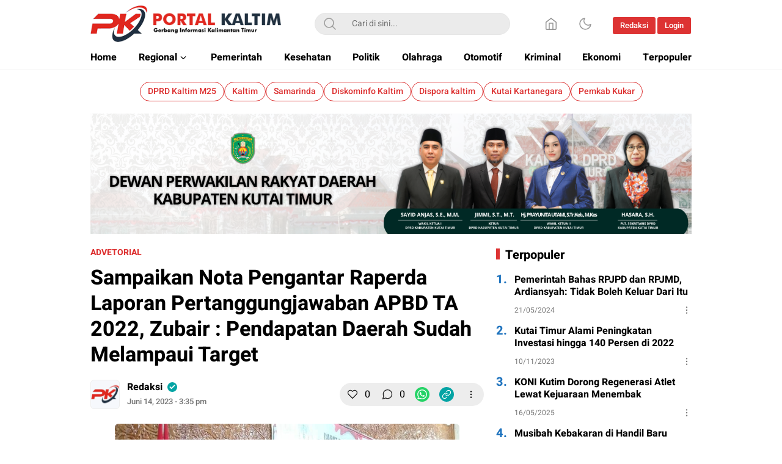

--- FILE ---
content_type: text/html; charset=UTF-8
request_url: https://www.portalkaltim.com/2023/06/14/sampaikan-nota-pengantar-raperda-laporan-pertanggungjawaban-apbd-ta-2022-zubair-pendapatan-daerah-sudah-melampaui-target/
body_size: 44261
content:
<!DOCTYPE html>
<html lang="id">
<head>
<meta charset="UTF-8">
<meta name="viewport" content="width=device-width, initial-scale=1.0">
		    <!-- PVC Template -->
    <script type="text/template" id="pvc-stats-view-template">
    <i class="pvc-stats-icon medium" aria-hidden="true"><svg aria-hidden="true" focusable="false" data-prefix="far" data-icon="chart-bar" role="img" xmlns="http://www.w3.org/2000/svg" viewBox="0 0 512 512" class="svg-inline--fa fa-chart-bar fa-w-16 fa-2x"><path fill="currentColor" d="M396.8 352h22.4c6.4 0 12.8-6.4 12.8-12.8V108.8c0-6.4-6.4-12.8-12.8-12.8h-22.4c-6.4 0-12.8 6.4-12.8 12.8v230.4c0 6.4 6.4 12.8 12.8 12.8zm-192 0h22.4c6.4 0 12.8-6.4 12.8-12.8V140.8c0-6.4-6.4-12.8-12.8-12.8h-22.4c-6.4 0-12.8 6.4-12.8 12.8v198.4c0 6.4 6.4 12.8 12.8 12.8zm96 0h22.4c6.4 0 12.8-6.4 12.8-12.8V204.8c0-6.4-6.4-12.8-12.8-12.8h-22.4c-6.4 0-12.8 6.4-12.8 12.8v134.4c0 6.4 6.4 12.8 12.8 12.8zM496 400H48V80c0-8.84-7.16-16-16-16H16C7.16 64 0 71.16 0 80v336c0 17.67 14.33 32 32 32h464c8.84 0 16-7.16 16-16v-16c0-8.84-7.16-16-16-16zm-387.2-48h22.4c6.4 0 12.8-6.4 12.8-12.8v-70.4c0-6.4-6.4-12.8-12.8-12.8h-22.4c-6.4 0-12.8 6.4-12.8 12.8v70.4c0 6.4 6.4 12.8 12.8 12.8z" class=""></path></svg></i>
	 <%= total_view %> total views	<% if ( today_view > 0 ) { %>
		<span class="views_today">,  <%= today_view %> views today</span>
	<% } %>
	</span>
	</script>
		    <meta name='robots' content='index, follow, max-image-preview:large, max-snippet:-1, max-video-preview:-1' />

	<!-- This site is optimized with the Yoast SEO plugin v25.8 - https://yoast.com/wordpress/plugins/seo/ -->
	<title>Sampaikan Nota Pengantar Raperda Laporan Pertanggungjawaban APBD TA 2022, Zubair : Pendapatan Daerah Sudah Melampaui Target - Portalkaltim.com</title>
	<link rel="canonical" href="https://www.portalkaltim.com/2023/06/14/sampaikan-nota-pengantar-raperda-laporan-pertanggungjawaban-apbd-ta-2022-zubair-pendapatan-daerah-sudah-melampaui-target/" />
	<meta property="og:locale" content="id_ID" />
	<meta property="og:type" content="article" />
	<meta property="og:title" content="Sampaikan Nota Pengantar Raperda Laporan Pertanggungjawaban APBD TA 2022, Zubair : Pendapatan Daerah Sudah Melampaui Target - Portalkaltim.com" />
	<meta property="og:description" content="Sangatta &#8211; Pemerintah Kabupaten (Pemkab) Kutai Timur (Kutim) menyampaikan Nota Pengantar mengenai Rancangan Peraturan Daerah (Raperda) tentang Pertanggungjawaban Pelaksanaan Anggaran Pendapatan dan Belanja Daerah (APBD) Tahun Anggaran (TA) 2022 dalam Rapat Paripurna ke-10 yang digelar oleh Dewan Perwakilan Rakyat Daerah (DPRD) Kutim di Ruang Sidang Utama, Rabu (14/6/2023). Dalam kesempatan tersebut, Asisten Ekonomi dan Pembangunan [&hellip;]" />
	<meta property="og:url" content="https://www.portalkaltim.com/2023/06/14/sampaikan-nota-pengantar-raperda-laporan-pertanggungjawaban-apbd-ta-2022-zubair-pendapatan-daerah-sudah-melampaui-target/" />
	<meta property="og:site_name" content="Portalkaltim.com" />
	<meta property="article:published_time" content="2023-06-14T15:35:42+00:00" />
	<meta property="article:modified_time" content="2023-08-14T08:34:20+00:00" />
	<meta property="og:image" content="https://www.portalkaltim.com/wp-content/uploads/2023/06/IMG_20230720_011702_778.jpg" />
	<meta property="og:image:width" content="951" />
	<meta property="og:image:height" content="591" />
	<meta property="og:image:type" content="image/jpeg" />
	<meta name="author" content="Redaksi" />
	<meta name="twitter:card" content="summary_large_image" />
	<meta name="twitter:label1" content="Ditulis oleh" />
	<meta name="twitter:data1" content="Redaksi" />
	<meta name="twitter:label2" content="Estimasi waktu membaca" />
	<meta name="twitter:data2" content="1 menit" />
	<script type="application/ld+json" class="yoast-schema-graph">{"@context":"https://schema.org","@graph":[{"@type":"Article","@id":"https://www.portalkaltim.com/2023/06/14/sampaikan-nota-pengantar-raperda-laporan-pertanggungjawaban-apbd-ta-2022-zubair-pendapatan-daerah-sudah-melampaui-target/#article","isPartOf":{"@id":"https://www.portalkaltim.com/2023/06/14/sampaikan-nota-pengantar-raperda-laporan-pertanggungjawaban-apbd-ta-2022-zubair-pendapatan-daerah-sudah-melampaui-target/"},"author":{"name":"Redaksi","@id":"https://www.portalkaltim.com/#/schema/person/5bec72ad7fb21c66fb119d2e9d0a5b2a"},"headline":"Sampaikan Nota Pengantar Raperda Laporan Pertanggungjawaban APBD TA 2022, Zubair : Pendapatan Daerah Sudah Melampaui Target","datePublished":"2023-06-14T15:35:42+00:00","dateModified":"2023-08-14T08:34:20+00:00","mainEntityOfPage":{"@id":"https://www.portalkaltim.com/2023/06/14/sampaikan-nota-pengantar-raperda-laporan-pertanggungjawaban-apbd-ta-2022-zubair-pendapatan-daerah-sudah-melampaui-target/"},"wordCount":221,"commentCount":0,"publisher":{"@id":"https://www.portalkaltim.com/#organization"},"image":{"@id":"https://www.portalkaltim.com/2023/06/14/sampaikan-nota-pengantar-raperda-laporan-pertanggungjawaban-apbd-ta-2022-zubair-pendapatan-daerah-sudah-melampaui-target/#primaryimage"},"thumbnailUrl":"https://www.portalkaltim.com/wp-content/uploads/2023/06/IMG_20230720_011702_778.jpg","articleSection":["Advetorial"],"inLanguage":"id"},{"@type":"WebPage","@id":"https://www.portalkaltim.com/2023/06/14/sampaikan-nota-pengantar-raperda-laporan-pertanggungjawaban-apbd-ta-2022-zubair-pendapatan-daerah-sudah-melampaui-target/","url":"https://www.portalkaltim.com/2023/06/14/sampaikan-nota-pengantar-raperda-laporan-pertanggungjawaban-apbd-ta-2022-zubair-pendapatan-daerah-sudah-melampaui-target/","name":"Sampaikan Nota Pengantar Raperda Laporan Pertanggungjawaban APBD TA 2022, Zubair : Pendapatan Daerah Sudah Melampaui Target - Portalkaltim.com","isPartOf":{"@id":"https://www.portalkaltim.com/#website"},"primaryImageOfPage":{"@id":"https://www.portalkaltim.com/2023/06/14/sampaikan-nota-pengantar-raperda-laporan-pertanggungjawaban-apbd-ta-2022-zubair-pendapatan-daerah-sudah-melampaui-target/#primaryimage"},"image":{"@id":"https://www.portalkaltim.com/2023/06/14/sampaikan-nota-pengantar-raperda-laporan-pertanggungjawaban-apbd-ta-2022-zubair-pendapatan-daerah-sudah-melampaui-target/#primaryimage"},"thumbnailUrl":"https://www.portalkaltim.com/wp-content/uploads/2023/06/IMG_20230720_011702_778.jpg","datePublished":"2023-06-14T15:35:42+00:00","dateModified":"2023-08-14T08:34:20+00:00","breadcrumb":{"@id":"https://www.portalkaltim.com/2023/06/14/sampaikan-nota-pengantar-raperda-laporan-pertanggungjawaban-apbd-ta-2022-zubair-pendapatan-daerah-sudah-melampaui-target/#breadcrumb"},"inLanguage":"id","potentialAction":[{"@type":"ReadAction","target":["https://www.portalkaltim.com/2023/06/14/sampaikan-nota-pengantar-raperda-laporan-pertanggungjawaban-apbd-ta-2022-zubair-pendapatan-daerah-sudah-melampaui-target/"]}]},{"@type":"ImageObject","inLanguage":"id","@id":"https://www.portalkaltim.com/2023/06/14/sampaikan-nota-pengantar-raperda-laporan-pertanggungjawaban-apbd-ta-2022-zubair-pendapatan-daerah-sudah-melampaui-target/#primaryimage","url":"https://www.portalkaltim.com/wp-content/uploads/2023/06/IMG_20230720_011702_778.jpg","contentUrl":"https://www.portalkaltim.com/wp-content/uploads/2023/06/IMG_20230720_011702_778.jpg","width":951,"height":591,"caption":"Asisten Ekonomi dan Pembangunan kutim Zubair"},{"@type":"BreadcrumbList","@id":"https://www.portalkaltim.com/2023/06/14/sampaikan-nota-pengantar-raperda-laporan-pertanggungjawaban-apbd-ta-2022-zubair-pendapatan-daerah-sudah-melampaui-target/#breadcrumb","itemListElement":[{"@type":"ListItem","position":1,"name":"Home","item":"https://www.portalkaltim.com/"},{"@type":"ListItem","position":2,"name":"Sampaikan Nota Pengantar Raperda Laporan Pertanggungjawaban APBD TA 2022, Zubair : Pendapatan Daerah Sudah Melampaui Target"}]},{"@type":"WebSite","@id":"https://www.portalkaltim.com/#website","url":"https://www.portalkaltim.com/","name":"Portalkaltim.com","description":"Berita Kaltim Terkini","publisher":{"@id":"https://www.portalkaltim.com/#organization"},"potentialAction":[{"@type":"SearchAction","target":{"@type":"EntryPoint","urlTemplate":"https://www.portalkaltim.com/?s={search_term_string}"},"query-input":{"@type":"PropertyValueSpecification","valueRequired":true,"valueName":"search_term_string"}}],"inLanguage":"id"},{"@type":"Organization","@id":"https://www.portalkaltim.com/#organization","name":"Portalkaltim.com","url":"https://www.portalkaltim.com/","logo":{"@type":"ImageObject","inLanguage":"id","@id":"https://www.portalkaltim.com/#/schema/logo/image/","url":"https://www.portalkaltim.com/wp-content/uploads/2025/06/Logo-Portal-Kaltim.png","contentUrl":"https://www.portalkaltim.com/wp-content/uploads/2025/06/Logo-Portal-Kaltim.png","width":369,"height":71,"caption":"Portalkaltim.com"},"image":{"@id":"https://www.portalkaltim.com/#/schema/logo/image/"}},{"@type":"Person","@id":"https://www.portalkaltim.com/#/schema/person/5bec72ad7fb21c66fb119d2e9d0a5b2a","name":"Redaksi","image":{"@type":"ImageObject","inLanguage":"id","@id":"https://www.portalkaltim.com/#/schema/person/image/","url":"https://www.portalkaltim.com/wp-content/uploads/2022/06/cropped-cropped-Logo-portal-96x96.png","contentUrl":"https://www.portalkaltim.com/wp-content/uploads/2022/06/cropped-cropped-Logo-portal-96x96.png","caption":"Redaksi"},"sameAs":["https://www.portalkaltim.com"],"url":"https://www.portalkaltim.com/author/webmaster/"}]}</script>
	<!-- / Yoast SEO plugin. -->


<link rel="alternate" type="application/rss+xml" title="Portalkaltim.com &raquo; Feed" href="https://www.portalkaltim.com/feed/" />
<link rel="alternate" title="oEmbed (JSON)" type="application/json+oembed" href="https://www.portalkaltim.com/wp-json/oembed/1.0/embed?url=https%3A%2F%2Fwww.portalkaltim.com%2F2023%2F06%2F14%2Fsampaikan-nota-pengantar-raperda-laporan-pertanggungjawaban-apbd-ta-2022-zubair-pendapatan-daerah-sudah-melampaui-target%2F" />
<link rel="alternate" title="oEmbed (XML)" type="text/xml+oembed" href="https://www.portalkaltim.com/wp-json/oembed/1.0/embed?url=https%3A%2F%2Fwww.portalkaltim.com%2F2023%2F06%2F14%2Fsampaikan-nota-pengantar-raperda-laporan-pertanggungjawaban-apbd-ta-2022-zubair-pendapatan-daerah-sudah-melampaui-target%2F&#038;format=xml" />
<style id='wp-img-auto-sizes-contain-inline-css'>
img:is([sizes=auto i],[sizes^="auto," i]){contain-intrinsic-size:3000px 1500px}
/*# sourceURL=wp-img-auto-sizes-contain-inline-css */
</style>

<link rel='stylesheet' id='dashicons-css' href='https://www.portalkaltim.com/wp-includes/css/dashicons.min.css?ver=6.9' media='all' async='async' />
<link rel='stylesheet' id='menu-icons-extra-css' href='https://www.portalkaltim.com/wp-content/plugins/menu-icons/css/extra.min.css?ver=0.13.18' media='all' />
<link rel='stylesheet' id='pmb_common-css' href='https://www.portalkaltim.com/wp-content/plugins/print-my-blog/assets/styles/pmb-common.css?ver=1756281836' media='all' />
<link rel='stylesheet' id='wp-block-library-css' href='https://www.portalkaltim.com/wp-includes/css/dist/block-library/style.min.css?ver=6.9' media='all' async='async' />
<style id='global-styles-inline-css'>
:root{--wp--preset--aspect-ratio--square: 1;--wp--preset--aspect-ratio--4-3: 4/3;--wp--preset--aspect-ratio--3-4: 3/4;--wp--preset--aspect-ratio--3-2: 3/2;--wp--preset--aspect-ratio--2-3: 2/3;--wp--preset--aspect-ratio--16-9: 16/9;--wp--preset--aspect-ratio--9-16: 9/16;--wp--preset--color--black: #000000;--wp--preset--color--cyan-bluish-gray: #abb8c3;--wp--preset--color--white: #ffffff;--wp--preset--color--pale-pink: #f78da7;--wp--preset--color--vivid-red: #cf2e2e;--wp--preset--color--luminous-vivid-orange: #ff6900;--wp--preset--color--luminous-vivid-amber: #fcb900;--wp--preset--color--light-green-cyan: #7bdcb5;--wp--preset--color--vivid-green-cyan: #00d084;--wp--preset--color--pale-cyan-blue: #8ed1fc;--wp--preset--color--vivid-cyan-blue: #0693e3;--wp--preset--color--vivid-purple: #9b51e0;--wp--preset--gradient--vivid-cyan-blue-to-vivid-purple: linear-gradient(135deg,rgb(6,147,227) 0%,rgb(155,81,224) 100%);--wp--preset--gradient--light-green-cyan-to-vivid-green-cyan: linear-gradient(135deg,rgb(122,220,180) 0%,rgb(0,208,130) 100%);--wp--preset--gradient--luminous-vivid-amber-to-luminous-vivid-orange: linear-gradient(135deg,rgb(252,185,0) 0%,rgb(255,105,0) 100%);--wp--preset--gradient--luminous-vivid-orange-to-vivid-red: linear-gradient(135deg,rgb(255,105,0) 0%,rgb(207,46,46) 100%);--wp--preset--gradient--very-light-gray-to-cyan-bluish-gray: linear-gradient(135deg,rgb(238,238,238) 0%,rgb(169,184,195) 100%);--wp--preset--gradient--cool-to-warm-spectrum: linear-gradient(135deg,rgb(74,234,220) 0%,rgb(151,120,209) 20%,rgb(207,42,186) 40%,rgb(238,44,130) 60%,rgb(251,105,98) 80%,rgb(254,248,76) 100%);--wp--preset--gradient--blush-light-purple: linear-gradient(135deg,rgb(255,206,236) 0%,rgb(152,150,240) 100%);--wp--preset--gradient--blush-bordeaux: linear-gradient(135deg,rgb(254,205,165) 0%,rgb(254,45,45) 50%,rgb(107,0,62) 100%);--wp--preset--gradient--luminous-dusk: linear-gradient(135deg,rgb(255,203,112) 0%,rgb(199,81,192) 50%,rgb(65,88,208) 100%);--wp--preset--gradient--pale-ocean: linear-gradient(135deg,rgb(255,245,203) 0%,rgb(182,227,212) 50%,rgb(51,167,181) 100%);--wp--preset--gradient--electric-grass: linear-gradient(135deg,rgb(202,248,128) 0%,rgb(113,206,126) 100%);--wp--preset--gradient--midnight: linear-gradient(135deg,rgb(2,3,129) 0%,rgb(40,116,252) 100%);--wp--preset--font-size--small: 13px;--wp--preset--font-size--medium: 20px;--wp--preset--font-size--large: 36px;--wp--preset--font-size--x-large: 42px;--wp--preset--spacing--20: 0.44rem;--wp--preset--spacing--30: 0.67rem;--wp--preset--spacing--40: 1rem;--wp--preset--spacing--50: 1.5rem;--wp--preset--spacing--60: 2.25rem;--wp--preset--spacing--70: 3.38rem;--wp--preset--spacing--80: 5.06rem;--wp--preset--shadow--natural: 6px 6px 9px rgba(0, 0, 0, 0.2);--wp--preset--shadow--deep: 12px 12px 50px rgba(0, 0, 0, 0.4);--wp--preset--shadow--sharp: 6px 6px 0px rgba(0, 0, 0, 0.2);--wp--preset--shadow--outlined: 6px 6px 0px -3px rgb(255, 255, 255), 6px 6px rgb(0, 0, 0);--wp--preset--shadow--crisp: 6px 6px 0px rgb(0, 0, 0);}:where(.is-layout-flex){gap: 0.5em;}:where(.is-layout-grid){gap: 0.5em;}body .is-layout-flex{display: flex;}.is-layout-flex{flex-wrap: wrap;align-items: center;}.is-layout-flex > :is(*, div){margin: 0;}body .is-layout-grid{display: grid;}.is-layout-grid > :is(*, div){margin: 0;}:where(.wp-block-columns.is-layout-flex){gap: 2em;}:where(.wp-block-columns.is-layout-grid){gap: 2em;}:where(.wp-block-post-template.is-layout-flex){gap: 1.25em;}:where(.wp-block-post-template.is-layout-grid){gap: 1.25em;}.has-black-color{color: var(--wp--preset--color--black) !important;}.has-cyan-bluish-gray-color{color: var(--wp--preset--color--cyan-bluish-gray) !important;}.has-white-color{color: var(--wp--preset--color--white) !important;}.has-pale-pink-color{color: var(--wp--preset--color--pale-pink) !important;}.has-vivid-red-color{color: var(--wp--preset--color--vivid-red) !important;}.has-luminous-vivid-orange-color{color: var(--wp--preset--color--luminous-vivid-orange) !important;}.has-luminous-vivid-amber-color{color: var(--wp--preset--color--luminous-vivid-amber) !important;}.has-light-green-cyan-color{color: var(--wp--preset--color--light-green-cyan) !important;}.has-vivid-green-cyan-color{color: var(--wp--preset--color--vivid-green-cyan) !important;}.has-pale-cyan-blue-color{color: var(--wp--preset--color--pale-cyan-blue) !important;}.has-vivid-cyan-blue-color{color: var(--wp--preset--color--vivid-cyan-blue) !important;}.has-vivid-purple-color{color: var(--wp--preset--color--vivid-purple) !important;}.has-black-background-color{background-color: var(--wp--preset--color--black) !important;}.has-cyan-bluish-gray-background-color{background-color: var(--wp--preset--color--cyan-bluish-gray) !important;}.has-white-background-color{background-color: var(--wp--preset--color--white) !important;}.has-pale-pink-background-color{background-color: var(--wp--preset--color--pale-pink) !important;}.has-vivid-red-background-color{background-color: var(--wp--preset--color--vivid-red) !important;}.has-luminous-vivid-orange-background-color{background-color: var(--wp--preset--color--luminous-vivid-orange) !important;}.has-luminous-vivid-amber-background-color{background-color: var(--wp--preset--color--luminous-vivid-amber) !important;}.has-light-green-cyan-background-color{background-color: var(--wp--preset--color--light-green-cyan) !important;}.has-vivid-green-cyan-background-color{background-color: var(--wp--preset--color--vivid-green-cyan) !important;}.has-pale-cyan-blue-background-color{background-color: var(--wp--preset--color--pale-cyan-blue) !important;}.has-vivid-cyan-blue-background-color{background-color: var(--wp--preset--color--vivid-cyan-blue) !important;}.has-vivid-purple-background-color{background-color: var(--wp--preset--color--vivid-purple) !important;}.has-black-border-color{border-color: var(--wp--preset--color--black) !important;}.has-cyan-bluish-gray-border-color{border-color: var(--wp--preset--color--cyan-bluish-gray) !important;}.has-white-border-color{border-color: var(--wp--preset--color--white) !important;}.has-pale-pink-border-color{border-color: var(--wp--preset--color--pale-pink) !important;}.has-vivid-red-border-color{border-color: var(--wp--preset--color--vivid-red) !important;}.has-luminous-vivid-orange-border-color{border-color: var(--wp--preset--color--luminous-vivid-orange) !important;}.has-luminous-vivid-amber-border-color{border-color: var(--wp--preset--color--luminous-vivid-amber) !important;}.has-light-green-cyan-border-color{border-color: var(--wp--preset--color--light-green-cyan) !important;}.has-vivid-green-cyan-border-color{border-color: var(--wp--preset--color--vivid-green-cyan) !important;}.has-pale-cyan-blue-border-color{border-color: var(--wp--preset--color--pale-cyan-blue) !important;}.has-vivid-cyan-blue-border-color{border-color: var(--wp--preset--color--vivid-cyan-blue) !important;}.has-vivid-purple-border-color{border-color: var(--wp--preset--color--vivid-purple) !important;}.has-vivid-cyan-blue-to-vivid-purple-gradient-background{background: var(--wp--preset--gradient--vivid-cyan-blue-to-vivid-purple) !important;}.has-light-green-cyan-to-vivid-green-cyan-gradient-background{background: var(--wp--preset--gradient--light-green-cyan-to-vivid-green-cyan) !important;}.has-luminous-vivid-amber-to-luminous-vivid-orange-gradient-background{background: var(--wp--preset--gradient--luminous-vivid-amber-to-luminous-vivid-orange) !important;}.has-luminous-vivid-orange-to-vivid-red-gradient-background{background: var(--wp--preset--gradient--luminous-vivid-orange-to-vivid-red) !important;}.has-very-light-gray-to-cyan-bluish-gray-gradient-background{background: var(--wp--preset--gradient--very-light-gray-to-cyan-bluish-gray) !important;}.has-cool-to-warm-spectrum-gradient-background{background: var(--wp--preset--gradient--cool-to-warm-spectrum) !important;}.has-blush-light-purple-gradient-background{background: var(--wp--preset--gradient--blush-light-purple) !important;}.has-blush-bordeaux-gradient-background{background: var(--wp--preset--gradient--blush-bordeaux) !important;}.has-luminous-dusk-gradient-background{background: var(--wp--preset--gradient--luminous-dusk) !important;}.has-pale-ocean-gradient-background{background: var(--wp--preset--gradient--pale-ocean) !important;}.has-electric-grass-gradient-background{background: var(--wp--preset--gradient--electric-grass) !important;}.has-midnight-gradient-background{background: var(--wp--preset--gradient--midnight) !important;}.has-small-font-size{font-size: var(--wp--preset--font-size--small) !important;}.has-medium-font-size{font-size: var(--wp--preset--font-size--medium) !important;}.has-large-font-size{font-size: var(--wp--preset--font-size--large) !important;}.has-x-large-font-size{font-size: var(--wp--preset--font-size--x-large) !important;}
/*# sourceURL=global-styles-inline-css */
</style>

<style id='classic-theme-styles-inline-css'>
/*! This file is auto-generated */
.wp-block-button__link{color:#fff;background-color:#32373c;border-radius:9999px;box-shadow:none;text-decoration:none;padding:calc(.667em + 2px) calc(1.333em + 2px);font-size:1.125em}.wp-block-file__button{background:#32373c;color:#fff;text-decoration:none}
/*# sourceURL=/wp-includes/css/classic-themes.min.css */
</style>
<link rel='stylesheet' id='a3-pvc-style-css' href='https://www.portalkaltim.com/wp-content/plugins/page-views-count/assets/css/style.min.css?ver=2.8.7' media='all' />
<link rel='stylesheet' id='normalize-css' href='https://www.portalkaltim.com/wp-content/themes/umparanwp/assets/css/normalize.css?ver=3.0.0.2' media='all' async='async' />
<link rel='stylesheet' id='heebo-font-css' href='https://www.portalkaltim.com/wp-content/themes/umparanwp/assets/css/font.css?ver=3.0.0.2' media='all' />
<link rel='stylesheet' id='cssdesktop-css' href='https://www.portalkaltim.com/wp-content/themes/umparanwp/assets/css/style-desktop.css?ver=3.0.0.2' media='all' async='async' />
<link rel='stylesheet' id='slick-css' href='https://www.portalkaltim.com/wp-content/themes/umparanwp/assets/css/slick.min.css?ver=6.9' media='all' />
<link rel='stylesheet' id='menu-image-css' href='https://www.portalkaltim.com/wp-content/themes/umparanwp/inc/menu-image/includes/css/menu-image.css?ver=2.9.5' media='all' async='async' />
<link rel='stylesheet' id='a3pvc-css' href='//www.portalkaltim.com/wp-content/uploads/sass/pvc.min.css?ver=1749661199' media='all' />
<script id="image-watermark-no-right-click-js-before">
var iwArgsNoRightClick = {"rightclick":"Y","draganddrop":"N"};

//# sourceURL=image-watermark-no-right-click-js-before
</script>
<script src="https://www.portalkaltim.com/wp-content/plugins/image-watermark/js/no-right-click.js?ver=1.8.0" id="image-watermark-no-right-click-js"></script>
<script src="https://www.portalkaltim.com/wp-includes/js/jquery/jquery.min.js?ver=3.7.1" id="jquery-core-js"></script>
<script src="https://www.portalkaltim.com/wp-includes/js/jquery/jquery-migrate.min.js?ver=3.4.1" id="jquery-migrate-js"></script>
<script src="https://www.portalkaltim.com/wp-includes/js/underscore.min.js?ver=1.13.7" id="underscore-js"></script>
<script src="https://www.portalkaltim.com/wp-includes/js/backbone.min.js?ver=1.6.0" id="backbone-js"></script>
<script id="a3-pvc-backbone-js-extra">
var pvc_vars = {"rest_api_url":"https://www.portalkaltim.com/wp-json/pvc/v1","ajax_url":"https://www.portalkaltim.com/wp-admin/admin-ajax.php","security":"17432878cb","ajax_load_type":"rest_api"};
//# sourceURL=a3-pvc-backbone-js-extra
</script>
<script src="https://www.portalkaltim.com/wp-content/plugins/page-views-count/assets/js/pvc.backbone.min.js?ver=2.8.7" id="a3-pvc-backbone-js"></script>
<link rel="https://api.w.org/" href="https://www.portalkaltim.com/wp-json/" /><link rel="alternate" title="JSON" type="application/json" href="https://www.portalkaltim.com/wp-json/wp/v2/posts/10580" /><link rel="EditURI" type="application/rsd+xml" title="RSD" href="https://www.portalkaltim.com/xmlrpc.php?rsd" />
<meta name="generator" content="WordPress 6.9" />
<link rel='shortlink' href='https://www.portalkaltim.com/?p=10580' />
		<!-- Custom Logo: hide header text -->
		<style id="custom-logo-css">
			.brand-title, .brand-description {
				position: absolute;
				clip-path: inset(50%);
			}
		</style>
		<style type="text/css" id="custom-theme-css">
:root {
  --color1: #dd3333;
  --color2: #1e73be;

}
</style>
<link rel="icon" href="https://www.portalkaltim.com/wp-content/uploads/2022/06/cropped-Logo-portal-100x75.png" sizes="32x32" />
<link rel="icon" href="https://www.portalkaltim.com/wp-content/uploads/2022/06/cropped-Logo-portal.png" sizes="192x192" />
<link rel="apple-touch-icon" href="https://www.portalkaltim.com/wp-content/uploads/2022/06/cropped-Logo-portal.png" />
<meta name="msapplication-TileImage" content="https://www.portalkaltim.com/wp-content/uploads/2022/06/cropped-Logo-portal.png" />
		<style id="wp-custom-css">
			img.brand-logo {
	height: 60px;
}		</style>
		<link rel="profile" href="http://gmpg.org/xfn/11" />
</head>
<body class="wp-singular post-template-default single single-post postid-10580 single-format-standard wp-custom-logo wp-embed-responsive wp-theme-umparanwp" >
<div class="content">
	<header class="header">
	<div class="header-box">
		<div class="header-container">
			<div class="header-wrapper">
				<div class="header-top">
					<div class="header-top-box">
						<div class="header-top-wrapper">
							<div class="header-brand">
							<a href="https://www.portalkaltim.com/" class="brand-link" rel="home"><img width="369" height="71" src="https://www.portalkaltim.com/wp-content/uploads/2025/06/Logo-Portal-Kaltim.png" class="brand-logo" alt="Portalkaltim.com" decoding="async" srcset="https://www.portalkaltim.com/wp-content/uploads/2025/06/Logo-Portal-Kaltim.png 369w, https://www.portalkaltim.com/wp-content/uploads/2025/06/Logo-Portal-Kaltim-24x5.png 24w, https://www.portalkaltim.com/wp-content/uploads/2025/06/Logo-Portal-Kaltim-36x7.png 36w, https://www.portalkaltim.com/wp-content/uploads/2025/06/Logo-Portal-Kaltim-48x9.png 48w" sizes="(max-width: 369px) 100vw, 369px" /></a><p class="brand-title"><a href="https://www.portalkaltim.com/" rel="home">Portalkaltim.com</a></p><p class="brand-description">Berita Kaltim Terkini</p>							</div>
							<div class="header-search">
								<form class="header-search-form" method="get" action="https://www.portalkaltim.com/">
									<div class="header-search-wrapper">
										<button type="submit" class="icon-search" aria-label="Search"></button>
										<input  class="header-input-search" type="text" name="s" placeholder="Cari di sini..." value="" maxlength="50" autocomplete="off">
    									<input type="hidden" name="post_type" value="post" />
									</div>
								</form>
							</div>
							<div class="header-more">
								<div class="header-button">
									<a class="icon-home" aria-label="Home" href="https://www.portalkaltim.com"></a><button aria-label="Dark Mode" class="mode icon-darkmode"></button>						              <nav class="menu-menu-user-container"><ul id = "menu-menu-user" class = "widget LinkList"><li id="menu-item-19189" class="active menu-item menu-item-type-custom menu-item-object-custom menu-item-19189"><a href="#" class="menu-image-title-after"><span class="menu-image-title-after menu-image-title">Redaksi</span></a></li>
<li id="menu-item-19190" class="menu-item menu-item-type-custom menu-item-object-custom menu-item-19190"><a href="#" class="menu-image-title-after"><span class="menu-image-title-after menu-image-title">Login</span></a></li>
</ul></nav>								</div>
							</div>
						</div>
					</div>
				</div>
				<div class="header-bottom">
					<div class="header-bottom-box">
						<div class="header-menu">
						    								<nav class="menu-second-menu-container"><ul id = "menu-second-menu" class = "widget LinkList"><li id="menu-item-951" class="menu-item menu-item-type-custom menu-item-object-custom menu-item-home menu-item-951"><a href="https://www.portalkaltim.com/" class="menu-image-title-after"><span class="menu-image-title-after menu-image-title">Home</span></a></li>
<li id="menu-item-969" class="menu-item menu-item-type-taxonomy menu-item-object-category menu-item-has-children menu-item-969"><a href="https://www.portalkaltim.com/kategori/regional/" class="menu-image-title-after"><span class="menu-image-title-after menu-image-title">Regional</span></a>
<ul class="sub-menu">
	<li id="menu-item-974" class="menu-item menu-item-type-taxonomy menu-item-object-category menu-item-974"><a href="https://www.portalkaltim.com/kategori/regional/kutai-kartanegara/" class="menu-image-title-after"><span class="menu-image-title-after menu-image-title">Kutai Kartanegara</span></a></li>
	<li id="menu-item-975" class="menu-item menu-item-type-taxonomy menu-item-object-category menu-item-975"><a href="https://www.portalkaltim.com/kategori/regional/kutai-timur/" class="menu-image-title-after"><span class="menu-image-title-after menu-image-title">Kutai Timur</span></a></li>
	<li id="menu-item-970" class="menu-item menu-item-type-taxonomy menu-item-object-category menu-item-970"><a href="https://www.portalkaltim.com/kategori/regional/balikpapan/" class="menu-image-title-after"><span class="menu-image-title-after menu-image-title">Balikpapan</span></a></li>
	<li id="menu-item-971" class="menu-item menu-item-type-taxonomy menu-item-object-category menu-item-971"><a href="https://www.portalkaltim.com/kategori/regional/berau/" class="menu-image-title-after"><span class="menu-image-title-after menu-image-title">Berau</span></a></li>
	<li id="menu-item-972" class="menu-item menu-item-type-taxonomy menu-item-object-category menu-item-972"><a href="https://www.portalkaltim.com/kategori/regional/bontang/" class="menu-image-title-after"><span class="menu-image-title-after menu-image-title">Bontang</span></a></li>
	<li id="menu-item-973" class="menu-item menu-item-type-taxonomy menu-item-object-category menu-item-973"><a href="https://www.portalkaltim.com/kategori/regional/kutai-barat/" class="menu-image-title-after"><span class="menu-image-title-after menu-image-title">Kutai Barat</span></a></li>
	<li id="menu-item-976" class="menu-item menu-item-type-taxonomy menu-item-object-category menu-item-976"><a href="https://www.portalkaltim.com/kategori/regional/samarinda/" class="menu-image-title-after"><span class="menu-image-title-after menu-image-title">Samarinda</span></a></li>
</ul>
</li>
<li id="menu-item-952" class="menu-item menu-item-type-taxonomy menu-item-object-category menu-item-952"><a href="https://www.portalkaltim.com/kategori/pemerintah/" class="menu-image-title-after"><span class="menu-image-title-after menu-image-title">Pemerintah</span></a></li>
<li id="menu-item-966" class="menu-item menu-item-type-taxonomy menu-item-object-category menu-item-966"><a href="https://www.portalkaltim.com/kategori/kesehatan/" class="menu-image-title-after"><span class="menu-image-title-after menu-image-title">Kesehatan</span></a></li>
<li id="menu-item-967" class="menu-item menu-item-type-taxonomy menu-item-object-category menu-item-967"><a href="https://www.portalkaltim.com/kategori/politik/" class="menu-image-title-after"><span class="menu-image-title-after menu-image-title">Politik</span></a></li>
<li id="menu-item-953" class="menu-item menu-item-type-taxonomy menu-item-object-category menu-item-953"><a href="https://www.portalkaltim.com/kategori/olahraga/" class="menu-image-title-after"><span class="menu-image-title-after menu-image-title">Olahraga</span></a></li>
<li id="menu-item-954" class="menu-item menu-item-type-taxonomy menu-item-object-category menu-item-954"><a href="https://www.portalkaltim.com/kategori/otomotif/" class="menu-image-title-after"><span class="menu-image-title-after menu-image-title">Otomotif</span></a></li>
<li id="menu-item-965" class="menu-item menu-item-type-taxonomy menu-item-object-category menu-item-965"><a href="https://www.portalkaltim.com/kategori/kriminal/" class="menu-image-title-after"><span class="menu-image-title-after menu-image-title">Kriminal</span></a></li>
<li id="menu-item-968" class="menu-item menu-item-type-taxonomy menu-item-object-category menu-item-968"><a href="https://www.portalkaltim.com/kategori/ekonomi/" class="menu-image-title-after"><span class="menu-image-title-after menu-image-title">Ekonomi</span></a></li>
<li id="menu-item-19272" class="menu-item menu-item-type-post_type menu-item-object-page menu-item-19272"><a href="https://www.portalkaltim.com/terpopuler/" class="menu-image-title-after"><span class="menu-image-title-after menu-image-title">Terpopuler</span></a></li>
</ul></nav>													</div>
						<div class="header-submenu">
																				</div>
					</div>
				</div>
			</div>
		</div>
	</div>
</header>
<div class="copylink-popup">
	<div class="copylink-flex">
		<div class="copylink-text">URL Berhasil Disalin</div>
		<button class="copylink-close"></button>
	</div>
</div>    	<div class="copylink-popup">
	<div class="copylink-flex">
		<div class="copylink-text">URL Berhasil Disalin</div>
		<button class="copylink-close"></button>
	</div>
</div><div class="main">
	<div class="main-container">
		 
			<div class="billboard">
					<div class="widget custom-tag">
		<div class="widget-content">
		    <ul class="menu">
		        <li><a href="https://www.portalkaltim.com/tags/dprd-kaltim-m25/" class="media-link">DPRD Kaltim M25</a></li><li><a href="https://www.portalkaltim.com/tags/kaltim/" class="media-link">Kaltim</a></li><li><a href="https://www.portalkaltim.com/tags/samarinda/" class="media-link">Samarinda</a></li><li><a href="https://www.portalkaltim.com/tags/diskominfo-kaltim/" class="media-link">Diskominfo Kaltim</a></li><li><a href="https://www.portalkaltim.com/tags/dispora-kaltim/" class="media-link">Dispora kaltim</a></li><li><a href="https://www.portalkaltim.com/tags/kutai-kartanegara/" class="media-link">Kutai Kartanegara</a></li><li><a href="https://www.portalkaltim.com/tags/pemkab-kukar/" class="media-link">Pemkab Kukar</a></li>        	</ul>
        </div>				
    </div>
    <div class="widget"><img width="2048" height="409" src="https://www.portalkaltim.com/wp-content/uploads/2025/12/DEWAN-PERWAKILAN-RAKYAT-DAERAH-KABUPATEN-KUTAI-TIMUR-3.png" class="image wp-image-25395  attachment-full size-full" alt="" style="max-width: 100%; height: auto;" decoding="async" fetchpriority="high" srcset="https://www.portalkaltim.com/wp-content/uploads/2025/12/DEWAN-PERWAKILAN-RAKYAT-DAERAH-KABUPATEN-KUTAI-TIMUR-3.png 2048w, https://www.portalkaltim.com/wp-content/uploads/2025/12/DEWAN-PERWAKILAN-RAKYAT-DAERAH-KABUPATEN-KUTAI-TIMUR-3-768x153.png 768w, https://www.portalkaltim.com/wp-content/uploads/2025/12/DEWAN-PERWAKILAN-RAKYAT-DAERAH-KABUPATEN-KUTAI-TIMUR-3-1536x307.png 1536w, https://www.portalkaltim.com/wp-content/uploads/2025/12/DEWAN-PERWAKILAN-RAKYAT-DAERAH-KABUPATEN-KUTAI-TIMUR-3-24x5.png 24w, https://www.portalkaltim.com/wp-content/uploads/2025/12/DEWAN-PERWAKILAN-RAKYAT-DAERAH-KABUPATEN-KUTAI-TIMUR-3-36x7.png 36w, https://www.portalkaltim.com/wp-content/uploads/2025/12/DEWAN-PERWAKILAN-RAKYAT-DAERAH-KABUPATEN-KUTAI-TIMUR-3-48x10.png 48w" sizes="(max-width: 2048px) 100vw, 2048px" /></div>			</div>
							<div class="content-box">
				<div class="article">
					<div class="article-box">
						<div class="header-post">
							<div class="subheader-post">
								<div class="category-post">
                                    <span class="post-category">
                                        <a href="https://www.portalkaltim.com/kategori/advetorial/">Advetorial</a>
                                    </span>
								</div>
							</div>
							<div class="title-post">
								<h1>Sampaikan Nota Pengantar Raperda Laporan Pertanggungjawaban APBD TA 2022, Zubair : Pendapatan Daerah Sudah Melampaui Target</h1>
							</div>
						</div>
						<div class="info-post">
							<div class="info-box">
								<div class="author-box">
									<div class="author-flex">
										<div class="author-avatar">
											<a aria-label="Author" href="https://www.portalkaltim.com/author/webmaster/">
												<img alt='Avatar photo' src='https://www.portalkaltim.com/wp-content/uploads/2022/06/cropped-cropped-Logo-portal-48x48.png' srcset='https://www.portalkaltim.com/wp-content/uploads/2022/06/cropped-cropped-Logo-portal-96x96.png 2x' class='avatar avatar-48 photo' height='48' width='48' decoding='async'/>											</a>
										</div>
										<div class="author-name-box">
											<div class="author-name-flex">
												<div class="author-name">
													<a href="https://www.portalkaltim.com/author/webmaster/">Redaksi</a>
												</div>
												<i class="author-verified"></i>
											</div>
										<div class="prop-pos">
											<time class="timepost">Juni 14, 2023 - 3:35 pm</time>
										</div>
										</div>
									</div>
								</div>
								<div class="share-box">
									<div class="likecomment">
										<div class="like-box">
											<button aria-label="Like" class="like-btn " data-id="10580"></button>
											<div class="like-count">0</div>
										</div>
										<div class="comment-box">
											<a href="#respond" aria-label="Komentar" class="comment-btn"></a>
											<div class="comment-count">0</div>
										</div>
									</div>
									<div class="share-wrapper">
																									<a rel="noopener" href="https://api.whatsapp.com/send/?text=Sampaikan+Nota+Pengantar+Raperda+Laporan+Pertanggungjawaban+APBD+TA+2022%2C+Zubair+%3A+Pendapatan+Daerah+Sudah+Melampaui+Target | https://www.portalkaltim.com/2023/06/14/sampaikan-nota-pengantar-raperda-laporan-pertanggungjawaban-apbd-ta-2022-zubair-pendapatan-daerah-sudah-melampaui-target/" class="share-btn whatsapp" aria-label="WhatsApp" target="_blank" rel="_nofollow"></a>
																									<a class="share-btn copylink" href="#" data-url="https://www.portalkaltim.com/2023/06/14/sampaikan-nota-pengantar-raperda-laporan-pertanggungjawaban-apbd-ta-2022-zubair-pendapatan-daerah-sudah-melampaui-target/" aria-label="Copylink"></a>
																	<button aria-label="More" class="share-btn more" data-url="https://www.portalkaltim.com/2023/06/14/sampaikan-nota-pengantar-raperda-laporan-pertanggungjawaban-apbd-ta-2022-zubair-pendapatan-daerah-sudah-melampaui-target/" data-title="Sampaikan+Nota+Pengantar+Raperda+Laporan+Pertanggungjawaban+APBD+TA+2022%2C+Zubair+%3A+Pendapatan+Daerah+Sudah+Melampaui+Target" data-title2="Sampaikan Nota Pengantar Raperda Laporan Pertanggungjawaban APBD TA 2022, Zubair : Pendapatan Daerah Sudah Melampaui Target"></button>
									</div>
								</div>
							</div>
						</div>	
															<figure class="article-featured wp-block-image size-full">
										<div class="wp-image-box">
										<a class="spotlight" data-description="Asisten Ekonomi dan Pembangunan  kutim Zubair" href="https://www.portalkaltim.com/wp-content/uploads/2023/06/IMG_20230720_011702_778.jpg">
											<img width="951" height="591" src="https://www.portalkaltim.com/wp-content/uploads/2023/06/IMG_20230720_011702_778.jpg" class="featured-image wp-post-image" alt="Asisten Ekonomi dan Pembangunan kutim Zubair" decoding="async" srcset="https://www.portalkaltim.com/wp-content/uploads/2023/06/IMG_20230720_011702_778.jpg 951w, https://www.portalkaltim.com/wp-content/uploads/2023/06/IMG_20230720_011702_778-768x477.jpg 768w" sizes="(max-width: 951px) 100vw, 951px" />											<div class="btn-viewbox">
												<button class="btn-biew">
													<i class="icon-serch"></i>
													<span class="text-view">Perbesar</span>
												</button>
											</div>
											</a>	
										</div>
																				<figcaption>Asisten Ekonomi dan Pembangunan  kutim Zubair</figcaption>
																		</figure>
												    	<div class="post-row">
						<div class="post-article">
		    											<div class="post-detail ">
							<p>Sangatta &#8211; Pemerintah Kabupaten (Pemkab) Kutai Timur (Kutim) menyampaikan Nota Pengantar mengenai Rancangan Peraturan Daerah (Raperda) tentang Pertanggungjawaban Pelaksanaan Anggaran Pendapatan dan Belanja Daerah (APBD) Tahun Anggaran (TA) 2022 dalam Rapat Paripurna ke-10 yang digelar oleh Dewan Perwakilan Rakyat Daerah (DPRD) Kutim di Ruang Sidang Utama, Rabu (14/6/2023).</p>
<p>Dalam kesempatan tersebut, Asisten Ekonomi dan Pembangunan Zubair dalam hal ini mewakili Bupati Kutim membacakan Nota Pengantar tersebut.</p>
<p>&#8220;Penyampaian nota penjelasan itu merupakan salah satu kewajiban konstitusional dalam penyelenggaraan tugas umum pemerintahan, pembangunan dan pembinaan masyarakat serta perwujudan dari upaya untuk mengikuti ketentuan yang telah diamanatkan dalam undang-undang nomor 17 tahun 2003 tentang keuangan negara serta Peraturan Pemerintah Nomor 12 tahun 2019 tentang pengelolaan keuangan daerah,&#8221; tuturnya.</p>
<p>Zubair menyampaikan dalam laporannya, realisasi pendapatan TA 2022 sebesar 5,12 triliun atau 114,974 persen dari anggaran pendapatan sebesar 4,46 triliun.</p>
<p>&#8220;Pendapatan tersebut meliputi Pendapatan Asli Daerah (PAD) sebesar Rp272,43 miliar atau 111,806 persen dari anggaran asli daerah sebesar 243,267miliar,&#8221; lanjut Zubair.</p>
<p>Lebih lanjut, Zubair membacakan Realisasi Pendapatan Transfer sebesar Rp4,77 triliun atau 118,796 persen dari anggaran pendapatan transfer sebesar Rp4,12 triliun.</p>
<p>&#8220;Sedangkan untuk pendapatan sah yang bersumber dari lain-lain sebesar Rp77,55 miliar atau 82,55 persen dari anggaran pendapatan yang sah sebesar Rp93,94 miliar,&#8221; ungkapnya.</p>
<p>Diakhir, Zubair menyatakan bahwa secara keseluruhan laporan di atas menunjukkan bahwa Realisasi Pendapatan Daerah sudah melampaui target yang telah ditetapkan.ADV</p>
<div class="pvc_clear"></div>
<p id="pvc_stats_10580" class="pvc_stats all  pvc_load_by_ajax_update" data-element-id="10580" style=""><i class="pvc-stats-icon medium" aria-hidden="true"><svg aria-hidden="true" focusable="false" data-prefix="far" data-icon="chart-bar" role="img" xmlns="http://www.w3.org/2000/svg" viewBox="0 0 512 512" class="svg-inline--fa fa-chart-bar fa-w-16 fa-2x"><path fill="currentColor" d="M396.8 352h22.4c6.4 0 12.8-6.4 12.8-12.8V108.8c0-6.4-6.4-12.8-12.8-12.8h-22.4c-6.4 0-12.8 6.4-12.8 12.8v230.4c0 6.4 6.4 12.8 12.8 12.8zm-192 0h22.4c6.4 0 12.8-6.4 12.8-12.8V140.8c0-6.4-6.4-12.8-12.8-12.8h-22.4c-6.4 0-12.8 6.4-12.8 12.8v198.4c0 6.4 6.4 12.8 12.8 12.8zm96 0h22.4c6.4 0 12.8-6.4 12.8-12.8V204.8c0-6.4-6.4-12.8-12.8-12.8h-22.4c-6.4 0-12.8 6.4-12.8 12.8v134.4c0 6.4 6.4 12.8 12.8 12.8zM496 400H48V80c0-8.84-7.16-16-16-16H16C7.16 64 0 71.16 0 80v336c0 17.67 14.33 32 32 32h464c8.84 0 16-7.16 16-16v-16c0-8.84-7.16-16-16-16zm-387.2-48h22.4c6.4 0 12.8-6.4 12.8-12.8v-70.4c0-6.4-6.4-12.8-12.8-12.8h-22.4c-6.4 0-12.8 6.4-12.8 12.8v70.4c0 6.4 6.4 12.8 12.8 12.8z" class=""></path></svg></i> <img loading="lazy" decoding="async" width="16" height="16" alt="Loading" src="https://www.portalkaltim.com/wp-content/plugins/page-views-count/ajax-loader-2x.gif" border=0 /></p>
<div class="pvc_clear"></div>
							</div>
													    														<div class="redaksi">
								<div class="redaksi-header">
									<div class="redaksi-avatar">
										<div class="redaksi-avatar-box">
																							<div class="image-ava"><img alt='Avatar photo' src='https://www.portalkaltim.com/wp-content/uploads/2022/06/cropped-cropped-Logo-portal-40x40.png' srcset='https://www.portalkaltim.com/wp-content/uploads/2022/06/cropped-cropped-Logo-portal-80x80.png 2x' class='avatar avatar-40 photo' height='40' width='40' loading='lazy' decoding='async'/></div>
										    																																	    																																	    										</div>
									</div>
									<button class="btn-redaksi"><i class="icon-arrow"></i><span class="label-btn">
										Tim Redaksi									</span></button>
								</div>
								<div class="redaksi-content hide">
									<div class="redaksi-content-box">
																				<div class="author-item">
											<div class="author-image">
												<a href="https://www.portalkaltim.com/author/webmaster/">
													<img alt='Avatar photo' src='https://www.portalkaltim.com/wp-content/uploads/2022/06/cropped-cropped-Logo-portal-48x48.png' srcset='https://www.portalkaltim.com/wp-content/uploads/2022/06/cropped-cropped-Logo-portal-96x96.png 2x' class='avatar avatar-48 photo' height='48' width='48' loading='lazy' decoding='async'/>												</a>
											</div>
												<div class="author-text">
												<a href="https://www.portalkaltim.com/author/webmaster/">
													<div class="author-name">Redaksi <i class="icon-verification2"></i></div>
													<div class="author-role">Penulis</div>
												</a>
												</div>
										</div>
									    																														    																														    									</div>
								</div>
							</div>
											
						</div>
																									</div>
						            <div class="widget list">
            					<div class="widget-header">
					<div class="widget-header-box">
						<div class="widget-title">
							<h3>Berita Terkait</h3>
						</div>
					</div>
				</div>
								<div class="widget-content">
					<div class="list-wrap">
			            								<div class="list-item">
									<div class="list-box">
										<div class="list-content">
											<div class="list-title">
							    				<h2>
							    					<a href="https://www.portalkaltim.com/2025/11/21/umkm-jadi-fokus-kutai-timur-pemerintah-dorong-akses-modal-lebih-besar/">UMKM Jadi Fokus Kutai Timur, Pemerintah Dorong Akses Modal Lebih Besar</a>							    				</h2>
							    				<div class="list-author">
							    					<img alt='Avatar photo' src='https://www.portalkaltim.com/wp-content/uploads/2022/06/cropped-cropped-Logo-portal-16x16.png' srcset='https://www.portalkaltim.com/wp-content/uploads/2022/06/cropped-cropped-Logo-portal-32x32.png 2x' class='avatar avatar-16 photo' height='16' width='16' loading='lazy' decoding='async'/>							    					<div class="list-author-name">Redaksi</div>
							    					<i class="icon-verification"></i>
							    				</div>
							    			</div>

																		    			<div class="list-more">
							    				<div class="list-button">
							    					<button class="btn-like " data-id="23472">
							    						<i class="icon-like"></i>
							    						<span class="like-counter">0</span>
							    					</button>
							    					<a href="https://www.portalkaltim.com/2025/11/21/umkm-jadi-fokus-kutai-timur-pemerintah-dorong-akses-modal-lebih-besar/#respond" class="btn-comment">
							    						<i class="icon-comment"></i>
							    						<span class="comment-counter">0</span>
							    					</a>
							    					<time class="timeago"><time class="timeago" datetime="2025-11-21T07:04:54+00:00" title="21/11/2025">21/11/2025</time></time>
							    				</div>
			    								<button aria-label="More" class="icon-share" data-url="https://www.portalkaltim.com/2025/11/21/umkm-jadi-fokus-kutai-timur-pemerintah-dorong-akses-modal-lebih-besar/" data-title="UMKM+Jadi+Fokus+Kutai+Timur%2C+Pemerintah+Dorong+Akses+Modal+Lebih+Besar" data-title2="UMKM Jadi Fokus Kutai Timur, Pemerintah Dorong Akses Modal Lebih Besar" data-snip=""></button>
							    			</div>
							    													</div>
										<div class="list-image">
										<a aria-label="image" href="https://www.portalkaltim.com/2025/11/21/umkm-jadi-fokus-kutai-timur-pemerintah-dorong-akses-modal-lebih-besar/"><img width="80" height="80" src="https://www.portalkaltim.com/wp-content/uploads/2025/11/IMG_20250513_161546-80x80.jpg" class="attachment-image_80_80 size-image_80_80 wp-post-image" alt="" decoding="async" loading="lazy" /></a>										</div>
									</div>
								</div>
			            								<div class="list-item">
									<div class="list-box">
										<div class="list-content">
											<div class="list-title">
							    				<h2>
							    					<a href="https://www.portalkaltim.com/2025/11/20/pemkab-kutai-timur-siapkan-skema-pinjaman-lebih-besar-untuk-umkm/">Pemkab Kutai Timur Siapkan Skema Pinjaman Lebih Besar untuk UMKM</a>							    				</h2>
							    				<div class="list-author">
							    					<img alt='Avatar photo' src='https://www.portalkaltim.com/wp-content/uploads/2022/06/cropped-cropped-Logo-portal-16x16.png' srcset='https://www.portalkaltim.com/wp-content/uploads/2022/06/cropped-cropped-Logo-portal-32x32.png 2x' class='avatar avatar-16 photo' height='16' width='16' loading='lazy' decoding='async'/>							    					<div class="list-author-name">Redaksi</div>
							    					<i class="icon-verification"></i>
							    				</div>
							    			</div>

																		    			<div class="list-more">
							    				<div class="list-button">
							    					<button class="btn-like " data-id="23473">
							    						<i class="icon-like"></i>
							    						<span class="like-counter">0</span>
							    					</button>
							    					<a href="https://www.portalkaltim.com/2025/11/20/pemkab-kutai-timur-siapkan-skema-pinjaman-lebih-besar-untuk-umkm/#respond" class="btn-comment">
							    						<i class="icon-comment"></i>
							    						<span class="comment-counter">0</span>
							    					</a>
							    					<time class="timeago"><time class="timeago" datetime="2025-11-20T07:05:00+00:00" title="20/11/2025">20/11/2025</time></time>
							    				</div>
			    								<button aria-label="More" class="icon-share" data-url="https://www.portalkaltim.com/2025/11/20/pemkab-kutai-timur-siapkan-skema-pinjaman-lebih-besar-untuk-umkm/" data-title="Pemkab+Kutai+Timur+Siapkan+Skema+Pinjaman+Lebih+Besar+untuk+UMKM" data-title2="Pemkab Kutai Timur Siapkan Skema Pinjaman Lebih Besar untuk UMKM" data-snip=""></button>
							    			</div>
							    													</div>
										<div class="list-image">
										<a aria-label="image" href="https://www.portalkaltim.com/2025/11/20/pemkab-kutai-timur-siapkan-skema-pinjaman-lebih-besar-untuk-umkm/"><img width="80" height="80" src="https://www.portalkaltim.com/wp-content/uploads/2025/11/IMG_20250707_104124-1-80x80.jpg" class="attachment-image_80_80 size-image_80_80 wp-post-image" alt="" decoding="async" loading="lazy" /></a>										</div>
									</div>
								</div>
			            								<div class="list-item">
									<div class="list-box">
										<div class="list-content">
											<div class="list-title">
							    				<h2>
							    					<a href="https://www.portalkaltim.com/2025/11/18/dishub-balikpapan-tegaskan-pembagian-kewenangan-pju-warga-diminta-aktif-melapor/">Dishub Balikpapan Tegaskan Pembagian Kewenangan PJU, Warga Diminta Aktif Melapor</a>							    				</h2>
							    				<div class="list-author">
							    					<img alt='Avatar photo' src='https://www.portalkaltim.com/wp-content/uploads/2022/06/cropped-cropped-Logo-portal-16x16.png' srcset='https://www.portalkaltim.com/wp-content/uploads/2022/06/cropped-cropped-Logo-portal-32x32.png 2x' class='avatar avatar-16 photo' height='16' width='16' loading='lazy' decoding='async'/>							    					<div class="list-author-name">Redaksi</div>
							    					<i class="icon-verification"></i>
							    				</div>
							    			</div>

																		    			<div class="list-more">
							    				<div class="list-button">
							    					<button class="btn-like " data-id="23758">
							    						<i class="icon-like"></i>
							    						<span class="like-counter">0</span>
							    					</button>
							    					<a href="https://www.portalkaltim.com/2025/11/18/dishub-balikpapan-tegaskan-pembagian-kewenangan-pju-warga-diminta-aktif-melapor/#respond" class="btn-comment">
							    						<i class="icon-comment"></i>
							    						<span class="comment-counter">0</span>
							    					</a>
							    					<time class="timeago"><time class="timeago" datetime="2025-11-18T14:38:31+00:00" title="18/11/2025">18/11/2025</time></time>
							    				</div>
			    								<button aria-label="More" class="icon-share" data-url="https://www.portalkaltim.com/2025/11/18/dishub-balikpapan-tegaskan-pembagian-kewenangan-pju-warga-diminta-aktif-melapor/" data-title="Dishub+Balikpapan+Tegaskan+Pembagian+Kewenangan+PJU%2C+Warga+Diminta+Aktif+Melapor" data-title2="Dishub Balikpapan Tegaskan Pembagian Kewenangan PJU, Warga Diminta Aktif Melapor" data-snip=""></button>
							    			</div>
							    													</div>
										<div class="list-image">
										<a aria-label="image" href="https://www.portalkaltim.com/2025/11/18/dishub-balikpapan-tegaskan-pembagian-kewenangan-pju-warga-diminta-aktif-melapor/"><img width="80" height="80" src="https://www.portalkaltim.com/wp-content/uploads/2025/11/WhatsApp_Image_2025-11-19_at_14.15.26-80x80.jpeg" class="attachment-image_80_80 size-image_80_80 wp-post-image" alt="" decoding="async" loading="lazy" /></a>										</div>
									</div>
								</div>
			            					</div>
				</div>
			</div>
            <div class="widget custommenu"><div class="menu-menu-custom-container"><ul id="menu-menu-custom" class="menu"><li id="menu-item-19201" class="color1 menu-item menu-item-type-custom menu-item-object-custom menu-item-19201"><a href="https://www.portalkaltim.com/kategori/regional/kutai-kartanegara/" class="menu-image-title-after"><span class="menu-image-title-after menu-image-title">Kutai Kartanegara</span></a></li>
<li id="menu-item-19202" class="color2 menu-item menu-item-type-custom menu-item-object-custom menu-item-19202"><a href="https://www.portalkaltim.com/kategori/regional/kutai-timur/" class="menu-image-title-after"><span class="menu-image-title-after menu-image-title">Kutai Timur</span></a></li>
<li id="menu-item-19204" class="color3 menu-item menu-item-type-custom menu-item-object-custom menu-item-19204"><a href="https://www.portalkaltim.com/kategori/regional/balikpapan/" class="menu-image-title-after"><span class="menu-image-title-after menu-image-title">Balikpapan</span></a></li>
<li id="menu-item-19205" class="color4 menu-item menu-item-type-custom menu-item-object-custom menu-item-19205"><a href="https://www.portalkaltim.com/kategori/regional/samarinda/" class="menu-image-title-after"><span class="menu-image-title-after menu-image-title">Samarinda</span></a></li>
<li id="menu-item-19203" class="color5 menu-item menu-item-type-custom menu-item-object-custom menu-item-19203"><a href="https://www.portalkaltim.com/kategori/regional/bontang/" class="menu-image-title-after"><span class="menu-image-title-after menu-image-title">Bontang</span></a></li>
<li id="menu-item-19206" class="color6 menu-item menu-item-type-custom menu-item-object-custom menu-item-19206"><a href="https://www.portalkaltim.com/kategori/regional/kutai-barat/" class="menu-image-title-after"><span class="menu-image-title-after menu-image-title">Kutai Barat</span></a></li>
</ul></div></div>            <div class="widget list">
            					<div class="widget-header">
					<div class="widget-header-box">
						<div class="widget-title">
							<h3>Widget Terkini</h3>
						</div>
					</div>
				</div>
								<div class="widget-content">
					<div class="list-wrap">
			            								<div class="list-item">
									<div class="list-box">
										<div class="list-content">
											<div class="list-title">
							    				<h2>
							    					<a href="https://www.portalkaltim.com/2026/01/28/dishub-kaltim-terima-protes-pelaku-logistik-penutupan-jembatan-mahulu-dinilai-ganggu-distribusi/">Dishub Kaltim Terima Protes Pelaku Logistik, Penutupan Jembatan Mahulu Dinilai Ganggu Distribusi</a>							    				</h2>
							    				<div class="list-author">
							    					<img alt='Avatar photo' src='https://www.portalkaltim.com/wp-content/uploads/2022/06/cropped-cropped-Logo-portal-16x16.png' srcset='https://www.portalkaltim.com/wp-content/uploads/2022/06/cropped-cropped-Logo-portal-32x32.png 2x' class='avatar avatar-16 photo' height='16' width='16' loading='lazy' decoding='async'/>							    					<div class="list-author-name">Redaksi</div>
							    					<i class="icon-verification"></i>
							    				</div>
							    			</div>

																		    			<div class="list-more">
							    				<div class="list-button">
							    					<button class="btn-like " data-id="25991">
							    						<i class="icon-like"></i>
							    						<span class="like-counter">0</span>
							    					</button>
							    					<a href="https://www.portalkaltim.com/2026/01/28/dishub-kaltim-terima-protes-pelaku-logistik-penutupan-jembatan-mahulu-dinilai-ganggu-distribusi/#respond" class="btn-comment">
							    						<i class="icon-comment"></i>
							    						<span class="comment-counter">0</span>
							    					</a>
							    					<time class="timeago"><time class="timeago" datetime="2026-01-28T02:39:31+00:00" title="28/01/2026">28/01/2026</time></time>
							    				</div>
			    								<button aria-label="More" class="icon-share" data-url="https://www.portalkaltim.com/2026/01/28/dishub-kaltim-terima-protes-pelaku-logistik-penutupan-jembatan-mahulu-dinilai-ganggu-distribusi/" data-title="Dishub+Kaltim+Terima+Protes+Pelaku+Logistik%2C+Penutupan+Jembatan+Mahulu+Dinilai+Ganggu+Distribusi" data-title2="Dishub Kaltim Terima Protes Pelaku Logistik, Penutupan Jembatan Mahulu Dinilai Ganggu Distribusi" data-snip=""></button>
							    			</div>
							    													</div>
										<div class="list-image">
										<a aria-label="image" href="https://www.portalkaltim.com/2026/01/28/dishub-kaltim-terima-protes-pelaku-logistik-penutupan-jembatan-mahulu-dinilai-ganggu-distribusi/"><img width="80" height="80" src="https://www.portalkaltim.com/wp-content/uploads/2026/01/photo_6327750776213671355_y-80x80.jpg" class="attachment-image_80_80 size-image_80_80 wp-post-image" alt="Kepala Bidang Pelayaran Dishub Kaltim Ahmad Maslihuddin menyampaikan penjelasan terkait dampak penutupan Jembatan Mahulu terhadap arus logistik di Samarinda." decoding="async" loading="lazy" /></a>										</div>
									</div>
								</div>
			            								<div class="list-item">
									<div class="list-box">
										<div class="list-content">
											<div class="list-title">
							    				<h2>
							    					<a href="https://www.portalkaltim.com/2026/01/28/pemprov-kaltim-uji-ulang-kelayakan-jembatan-mahulu-usai-tiga-kali-ditabrak-kapal-batu-bara/">Pemprov Kaltim Uji Ulang Kelayakan Jembatan Mahulu Usai Tiga Kali Ditabrak Kapal Batu Bara</a>							    				</h2>
							    				<div class="list-author">
							    					<img alt='Avatar photo' src='https://www.portalkaltim.com/wp-content/uploads/2022/06/cropped-cropped-Logo-portal-16x16.png' srcset='https://www.portalkaltim.com/wp-content/uploads/2022/06/cropped-cropped-Logo-portal-32x32.png 2x' class='avatar avatar-16 photo' height='16' width='16' loading='lazy' decoding='async'/>							    					<div class="list-author-name">Redaksi</div>
							    					<i class="icon-verification"></i>
							    				</div>
							    			</div>

																		    			<div class="list-more">
							    				<div class="list-button">
							    					<button class="btn-like " data-id="25990">
							    						<i class="icon-like"></i>
							    						<span class="like-counter">0</span>
							    					</button>
							    					<a href="https://www.portalkaltim.com/2026/01/28/pemprov-kaltim-uji-ulang-kelayakan-jembatan-mahulu-usai-tiga-kali-ditabrak-kapal-batu-bara/#respond" class="btn-comment">
							    						<i class="icon-comment"></i>
							    						<span class="comment-counter">0</span>
							    					</a>
							    					<time class="timeago"><time class="timeago" datetime="2026-01-28T02:39:25+00:00" title="28/01/2026">28/01/2026</time></time>
							    				</div>
			    								<button aria-label="More" class="icon-share" data-url="https://www.portalkaltim.com/2026/01/28/pemprov-kaltim-uji-ulang-kelayakan-jembatan-mahulu-usai-tiga-kali-ditabrak-kapal-batu-bara/" data-title="Pemprov+Kaltim+Uji+Ulang+Kelayakan+Jembatan+Mahulu+Usai+Tiga+Kali+Ditabrak+Kapal+Batu+Bara" data-title2="Pemprov Kaltim Uji Ulang Kelayakan Jembatan Mahulu Usai Tiga Kali Ditabrak Kapal Batu Bara" data-snip=""></button>
							    			</div>
							    													</div>
										<div class="list-image">
										<a aria-label="image" href="https://www.portalkaltim.com/2026/01/28/pemprov-kaltim-uji-ulang-kelayakan-jembatan-mahulu-usai-tiga-kali-ditabrak-kapal-batu-bara/"><img width="80" height="80" src="https://www.portalkaltim.com/wp-content/uploads/2026/01/photo_6327750776213671354_y-80x80.jpg" class="attachment-image_80_80 size-image_80_80 wp-post-image" alt="Jembatan Mahulu di Samarinda." decoding="async" loading="lazy" /></a>										</div>
									</div>
								</div>
			            								<div class="list-item">
									<div class="list-box">
										<div class="list-content">
											<div class="list-title">
							    				<h2>
							    					<a href="https://www.portalkaltim.com/2026/01/27/dari-pembatalan-ke-jalan-tengah-mahasiswi-itk-akhirnya-lanjut-kuliah-lewat-skema-gratispol/">Dari Pembatalan ke Jalan Tengah, Mahasiswi ITK Akhirnya Lanjut Kuliah Lewat Skema Gratispol</a>							    				</h2>
							    				<div class="list-author">
							    					<img alt='Avatar photo' src='https://www.portalkaltim.com/wp-content/uploads/2022/06/cropped-cropped-Logo-portal-16x16.png' srcset='https://www.portalkaltim.com/wp-content/uploads/2022/06/cropped-cropped-Logo-portal-32x32.png 2x' class='avatar avatar-16 photo' height='16' width='16' loading='lazy' decoding='async'/>							    					<div class="list-author-name">Redaksi</div>
							    					<i class="icon-verification"></i>
							    				</div>
							    			</div>

																		    			<div class="list-more">
							    				<div class="list-button">
							    					<button class="btn-like " data-id="25978">
							    						<i class="icon-like"></i>
							    						<span class="like-counter">0</span>
							    					</button>
							    					<a href="https://www.portalkaltim.com/2026/01/27/dari-pembatalan-ke-jalan-tengah-mahasiswi-itk-akhirnya-lanjut-kuliah-lewat-skema-gratispol/#respond" class="btn-comment">
							    						<i class="icon-comment"></i>
							    						<span class="comment-counter">0</span>
							    					</a>
							    					<time class="timeago"><time class="timeago" datetime="2026-01-27T07:28:52+00:00" title="27/01/2026">27/01/2026</time></time>
							    				</div>
			    								<button aria-label="More" class="icon-share" data-url="https://www.portalkaltim.com/2026/01/27/dari-pembatalan-ke-jalan-tengah-mahasiswi-itk-akhirnya-lanjut-kuliah-lewat-skema-gratispol/" data-title="Dari+Pembatalan+ke+Jalan+Tengah%2C+Mahasiswi+ITK+Akhirnya+Lanjut+Kuliah+Lewat+Skema+Gratispol" data-title2="Dari Pembatalan ke Jalan Tengah, Mahasiswi ITK Akhirnya Lanjut Kuliah Lewat Skema Gratispol" data-snip=""></button>
							    			</div>
							    													</div>
										<div class="list-image">
										<a aria-label="image" href="https://www.portalkaltim.com/2026/01/27/dari-pembatalan-ke-jalan-tengah-mahasiswi-itk-akhirnya-lanjut-kuliah-lewat-skema-gratispol/"><img width="80" height="80" src="https://www.portalkaltim.com/wp-content/uploads/2026/01/photo_6325498976399986799_y-80x80.jpg" class="attachment-image_80_80 size-image_80_80 wp-post-image" alt="Ilustrasi mahasiswi Institut Teknologi Kalimantan Ade Rahayu yang menyampaikan solusi atas polemik pembatalan bantuan pendidikan Gratispol setelah tercapainya kesepakatan antara ITK dan Pemprov Kaltim." decoding="async" loading="lazy" /></a>										</div>
									</div>
								</div>
			            								<div class="list-item">
									<div class="list-box">
										<div class="list-content">
											<div class="list-title">
							    				<h2>
							    					<a href="https://www.portalkaltim.com/2026/01/27/buka-posko-aduan-gratispol-usai-pembatalan-sepihak-viral-lbh-samarinda-sudah-dapati-26-kasus/">Buka Posko Aduan Gratispol Usai Pembatalan Sepihak Viral, LBH Samarinda Sudah Dapati 26 Kasus</a>							    				</h2>
							    				<div class="list-author">
							    					<img alt='Avatar photo' src='https://www.portalkaltim.com/wp-content/uploads/2022/06/cropped-cropped-Logo-portal-16x16.png' srcset='https://www.portalkaltim.com/wp-content/uploads/2022/06/cropped-cropped-Logo-portal-32x32.png 2x' class='avatar avatar-16 photo' height='16' width='16' loading='lazy' decoding='async'/>							    					<div class="list-author-name">Redaksi</div>
							    					<i class="icon-verification"></i>
							    				</div>
							    			</div>

																		    			<div class="list-more">
							    				<div class="list-button">
							    					<button class="btn-like " data-id="25939">
							    						<i class="icon-like"></i>
							    						<span class="like-counter">0</span>
							    					</button>
							    					<a href="https://www.portalkaltim.com/2026/01/27/buka-posko-aduan-gratispol-usai-pembatalan-sepihak-viral-lbh-samarinda-sudah-dapati-26-kasus/#respond" class="btn-comment">
							    						<i class="icon-comment"></i>
							    						<span class="comment-counter">0</span>
							    					</a>
							    					<time class="timeago"><time class="timeago" datetime="2026-01-27T05:52:47+00:00" title="27/01/2026">27/01/2026</time></time>
							    				</div>
			    								<button aria-label="More" class="icon-share" data-url="https://www.portalkaltim.com/2026/01/27/buka-posko-aduan-gratispol-usai-pembatalan-sepihak-viral-lbh-samarinda-sudah-dapati-26-kasus/" data-title="Buka+Posko+Aduan+Gratispol+Usai+Pembatalan+Sepihak+Viral%2C+LBH+Samarinda+Sudah+Dapati+26+Kasus" data-title2="Buka Posko Aduan Gratispol Usai Pembatalan Sepihak Viral, LBH Samarinda Sudah Dapati 26 Kasus" data-snip=""></button>
							    			</div>
							    													</div>
										<div class="list-image">
										<a aria-label="image" href="https://www.portalkaltim.com/2026/01/27/buka-posko-aduan-gratispol-usai-pembatalan-sepihak-viral-lbh-samarinda-sudah-dapati-26-kasus/"><img width="80" height="80" src="https://www.portalkaltim.com/wp-content/uploads/2026/01/photo_6323451522540309798_x-80x80.jpg" class="attachment-image_80_80 size-image_80_80 wp-post-image" alt="Posko pengaduan beasiswa Gratispol oleh LBH Samarinda di akun Instagram resminya @lbhsamarinda_" decoding="async" loading="lazy" /></a>										</div>
									</div>
								</div>
			            								<div class="list-item">
									<div class="list-box">
										<div class="list-content">
											<div class="list-title">
							    				<h2>
							    					<a href="https://www.portalkaltim.com/2026/01/27/dirumahkan-sejak-akhir-2025-300-bakti-rimbawan-kaltim-tuntut-kepastian-nasib/">Dirumahkan Sejak Akhir 2025, 300 Bakti Rimbawan Kaltim Tuntut Kepastian Nasib</a>							    				</h2>
							    				<div class="list-author">
							    					<img alt='Avatar photo' src='https://www.portalkaltim.com/wp-content/uploads/2022/06/cropped-cropped-Logo-portal-16x16.png' srcset='https://www.portalkaltim.com/wp-content/uploads/2022/06/cropped-cropped-Logo-portal-32x32.png 2x' class='avatar avatar-16 photo' height='16' width='16' loading='lazy' decoding='async'/>							    					<div class="list-author-name">Redaksi</div>
							    					<i class="icon-verification"></i>
							    				</div>
							    			</div>

																		    			<div class="list-more">
							    				<div class="list-button">
							    					<button class="btn-like " data-id="25971">
							    						<i class="icon-like"></i>
							    						<span class="like-counter">0</span>
							    					</button>
							    					<a href="https://www.portalkaltim.com/2026/01/27/dirumahkan-sejak-akhir-2025-300-bakti-rimbawan-kaltim-tuntut-kepastian-nasib/#respond" class="btn-comment">
							    						<i class="icon-comment"></i>
							    						<span class="comment-counter">0</span>
							    					</a>
							    					<time class="timeago"><time class="timeago" datetime="2026-01-27T05:21:59+00:00" title="27/01/2026">27/01/2026</time></time>
							    				</div>
			    								<button aria-label="More" class="icon-share" data-url="https://www.portalkaltim.com/2026/01/27/dirumahkan-sejak-akhir-2025-300-bakti-rimbawan-kaltim-tuntut-kepastian-nasib/" data-title="Dirumahkan+Sejak+Akhir+2025%2C+300+Bakti+Rimbawan+Kaltim+Tuntut+Kepastian+Nasib" data-title2="Dirumahkan Sejak Akhir 2025, 300 Bakti Rimbawan Kaltim Tuntut Kepastian Nasib" data-snip=""></button>
							    			</div>
							    													</div>
										<div class="list-image">
										<a aria-label="image" href="https://www.portalkaltim.com/2026/01/27/dirumahkan-sejak-akhir-2025-300-bakti-rimbawan-kaltim-tuntut-kepastian-nasib/"><img width="80" height="80" src="https://www.portalkaltim.com/wp-content/uploads/2026/01/photo_6325703322353995922_y-80x80.jpg" class="attachment-image_80_80 size-image_80_80 wp-post-image" alt="Perwakilan Tenaga Bakti Rimbawan Kaltim Muhammad Effendy menyampaikan aspirasi di Kantor Gubernur Kaltim, menuntut kejelasan status kerja dan penghasilan setelah dirumahkan sejak Desember 2025." decoding="async" loading="lazy" /></a>										</div>
									</div>
								</div>
			            					</div>
				</div>
			</div>
            <div class="widget"><img width="1600" height="342" src="https://www.portalkaltim.com/wp-content/uploads/2025/12/WhatsApp-Image-2025-11-20-at-15.56.58-1.jpeg" class="image wp-image-25396  attachment-full size-full" alt="" style="max-width: 100%; height: auto;" decoding="async" loading="lazy" srcset="https://www.portalkaltim.com/wp-content/uploads/2025/12/WhatsApp-Image-2025-11-20-at-15.56.58-1.jpeg 1600w, https://www.portalkaltim.com/wp-content/uploads/2025/12/WhatsApp-Image-2025-11-20-at-15.56.58-1-768x164.jpeg 768w, https://www.portalkaltim.com/wp-content/uploads/2025/12/WhatsApp-Image-2025-11-20-at-15.56.58-1-1536x328.jpeg 1536w, https://www.portalkaltim.com/wp-content/uploads/2025/12/WhatsApp-Image-2025-11-20-at-15.56.58-1-24x5.jpeg 24w, https://www.portalkaltim.com/wp-content/uploads/2025/12/WhatsApp-Image-2025-11-20-at-15.56.58-1-36x8.jpeg 36w, https://www.portalkaltim.com/wp-content/uploads/2025/12/WhatsApp-Image-2025-11-20-at-15.56.58-1-48x10.jpeg 48w" sizes="auto, (max-width: 1600px) 100vw, 1600px" /></div>				
					</div>
				</div>
				<aside class="sidebar">
	<div class="sidebar-sticky">
					<div class="widget list">
									<div class="widget-header">
						<div class="widget-header-box">
							<div class="widget-title">
								<h3 class="widget-title">Terpopuler</h3>
							</div>
						</div>
					</div>
								<div class="widget-content">
					<div class="list-wrap">
													<div class="list-item">
								<div class="list-count">1.</div>
								<div class="list-box">
									<div class="list-content">
										<div class="list-title">
											<h2>
												<a href="https://www.portalkaltim.com/2024/05/21/pemerintah-bahas-rpjpd-dan-rpjmd-ardiansyah-tidak-boleh-keluar-dari-itu/">Pemerintah Bahas RPJPD dan RPJMD, Ardiansyah: Tidak Boleh Keluar Dari Itu</a>											</h2>
										</div>
										<div class="list-more">
											<div class="list-button">
												<time class="timeago"><time class="timeago" datetime="2024-05-21T14:22:44+00:00" title="21/05/2024">21/05/2024</time></time>
											</div>
											<button aria-label="More" aria-label="More" class="icon-share" data-url="https://www.portalkaltim.com/2024/05/21/pemerintah-bahas-rpjpd-dan-rpjmd-ardiansyah-tidak-boleh-keluar-dari-itu/" data-title="Pemerintah+Bahas+RPJPD+dan+RPJMD%2C+Ardiansyah%3A+Tidak+Boleh+Keluar+Dari+Itu" data-title2="Pemerintah Bahas RPJPD dan RPJMD, Ardiansyah: Tidak Boleh Keluar Dari Itu" data-snip=""></button>
										</div>
									</div>
								</div>
							</div>
														<div class="list-item">
								<div class="list-count">2.</div>
								<div class="list-box">
									<div class="list-content">
										<div class="list-title">
											<h2>
												<a href="https://www.portalkaltim.com/2023/11/10/kutai-timur-alami-peningkatan-investasi-hingga-140-persen-di-2022/">Kutai Timur Alami Peningkatan Investasi hingga 140 Persen di 2022</a>											</h2>
										</div>
										<div class="list-more">
											<div class="list-button">
												<time class="timeago"><time class="timeago" datetime="2023-11-10T15:08:50+00:00" title="10/11/2023">10/11/2023</time></time>
											</div>
											<button aria-label="More" aria-label="More" class="icon-share" data-url="https://www.portalkaltim.com/2023/11/10/kutai-timur-alami-peningkatan-investasi-hingga-140-persen-di-2022/" data-title="Kutai+Timur+Alami+Peningkatan+Investasi+hingga+140+Persen+di+2022" data-title2="Kutai Timur Alami Peningkatan Investasi hingga 140 Persen di 2022" data-snip=""></button>
										</div>
									</div>
								</div>
							</div>
														<div class="list-item">
								<div class="list-count">3.</div>
								<div class="list-box">
									<div class="list-content">
										<div class="list-title">
											<h2>
												<a href="https://www.portalkaltim.com/2025/05/16/koni-kutim-dorong-regenerasi-atlet-lewat-kejuaraan-menembak/">KONI Kutim Dorong Regenerasi Atlet Lewat Kejuaraan Menembak</a>											</h2>
										</div>
										<div class="list-more">
											<div class="list-button">
												<time class="timeago"><time class="timeago" datetime="2025-05-16T18:15:31+00:00" title="16/05/2025">16/05/2025</time></time>
											</div>
											<button aria-label="More" aria-label="More" class="icon-share" data-url="https://www.portalkaltim.com/2025/05/16/koni-kutim-dorong-regenerasi-atlet-lewat-kejuaraan-menembak/" data-title="KONI+Kutim+Dorong+Regenerasi+Atlet+Lewat+Kejuaraan+Menembak" data-title2="KONI Kutim Dorong Regenerasi Atlet Lewat Kejuaraan Menembak" data-snip=""></button>
										</div>
									</div>
								</div>
							</div>
														<div class="list-item">
								<div class="list-count">4.</div>
								<div class="list-box">
									<div class="list-content">
										<div class="list-title">
											<h2>
												<a href="https://www.portalkaltim.com/2022/02/10/musibah-kebakaran-di-handil-baru-samboja-menewaskan-bocah-6-tahun-yang-terkurung-dirumah/">Musibah Kebakaran di Handil Baru Samboja Menewaskan Bocah 6 Tahun Yang Terkurung dirumah  </a>											</h2>
										</div>
										<div class="list-more">
											<div class="list-button">
												<time class="timeago"><time class="timeago" datetime="2022-02-10T02:47:10+00:00" title="10/02/2022">10/02/2022</time></time>
											</div>
											<button aria-label="More" aria-label="More" class="icon-share" data-url="https://www.portalkaltim.com/2022/02/10/musibah-kebakaran-di-handil-baru-samboja-menewaskan-bocah-6-tahun-yang-terkurung-dirumah/" data-title="Musibah+Kebakaran+di+Handil+Baru+Samboja+Menewaskan+Bocah+6+Tahun+Yang+Terkurung+dirumah%C2%A0%C2%A0" data-title2="Musibah Kebakaran di Handil Baru Samboja Menewaskan Bocah 6 Tahun Yang Terkurung dirumah  " data-snip=""></button>
										</div>
									</div>
								</div>
							</div>
														<div class="list-item">
								<div class="list-count">5.</div>
								<div class="list-box">
									<div class="list-content">
										<div class="list-title">
											<h2>
												<a href="https://www.portalkaltim.com/2025/06/20/terekam-cctv-curi-accu-pria-asal-blitar-dibekuk-tim-beruang-hitam-di-samarinda/">Terekam CCTV Curi ACCU, Pria Asal Blitar Dibekuk Tim Beruang Hitam di Samarinda</a>											</h2>
										</div>
										<div class="list-more">
											<div class="list-button">
												<time class="timeago"><time class="timeago" datetime="2025-06-20T00:47:02+00:00" title="20/06/2025">20/06/2025</time></time>
											</div>
											<button aria-label="More" aria-label="More" class="icon-share" data-url="https://www.portalkaltim.com/2025/06/20/terekam-cctv-curi-accu-pria-asal-blitar-dibekuk-tim-beruang-hitam-di-samarinda/" data-title="Terekam+CCTV+Curi+ACCU%2C+Pria+Asal+Blitar+Dibekuk+Tim+Beruang+Hitam+di+Samarinda" data-title2="Terekam CCTV Curi ACCU, Pria Asal Blitar Dibekuk Tim Beruang Hitam di Samarinda" data-snip=""></button>
										</div>
									</div>
								</div>
							</div>
														<div class="list-item">
								<div class="list-count">6.</div>
								<div class="list-box">
									<div class="list-content">
										<div class="list-title">
											<h2>
												<a href="https://www.portalkaltim.com/2025/07/15/teknologi-korea-disuntikkan-ke-proyek-golf-rp60-miliar-awas-risiko-salah-kelola/">Teknologi Korea Disuntikkan ke Proyek Golf Rp60 Miliar, Awas Risiko Salah Kelola</a>											</h2>
										</div>
										<div class="list-more">
											<div class="list-button">
												<time class="timeago"><time class="timeago" datetime="2025-07-15T02:40:26+00:00" title="15/07/2025">15/07/2025</time></time>
											</div>
											<button aria-label="More" aria-label="More" class="icon-share" data-url="https://www.portalkaltim.com/2025/07/15/teknologi-korea-disuntikkan-ke-proyek-golf-rp60-miliar-awas-risiko-salah-kelola/" data-title="Teknologi+Korea+Disuntikkan+ke+Proyek+Golf+Rp60+Miliar%2C+Awas+Risiko+Salah+Kelola" data-title2="Teknologi Korea Disuntikkan ke Proyek Golf Rp60 Miliar, Awas Risiko Salah Kelola" data-snip=""></button>
										</div>
									</div>
								</div>
							</div>
														<div class="list-item">
								<div class="list-count">7.</div>
								<div class="list-box">
									<div class="list-content">
										<div class="list-title">
											<h2>
												<a href="https://www.portalkaltim.com/2025/07/02/bukan-hanya-karena-sedap-dipandang-ini-filosofi-dari-logo-klub-persikutim-united/">Bukan Hanya Karena Sedap Dipandang, Ini Filosofi Dari Logo Klub Persikutim United</a>											</h2>
										</div>
										<div class="list-more">
											<div class="list-button">
												<time class="timeago"><time class="timeago" datetime="2025-07-02T08:41:47+00:00" title="2/07/2025">2/07/2025</time></time>
											</div>
											<button aria-label="More" aria-label="More" class="icon-share" data-url="https://www.portalkaltim.com/2025/07/02/bukan-hanya-karena-sedap-dipandang-ini-filosofi-dari-logo-klub-persikutim-united/" data-title="Bukan+Hanya+Karena+Sedap+Dipandang%2C+Ini+Filosofi+Dari+Logo+Klub+Persikutim+United" data-title2="Bukan Hanya Karena Sedap Dipandang, Ini Filosofi Dari Logo Klub Persikutim United" data-snip=""></button>
										</div>
									</div>
								</div>
							</div>
														<div class="list-item">
								<div class="list-count">8.</div>
								<div class="list-box">
									<div class="list-content">
										<div class="list-title">
											<h2>
												<a href="https://www.portalkaltim.com/2025/06/14/dialog-serantau-tiga-negara-digelar-di-kaltim-dprd-pastikan-dukungan-penuh/">Dialog Serantau Tiga Negara Digelar di Kaltim, DPRD Pastikan Dukungan Penuh</a>											</h2>
										</div>
										<div class="list-more">
											<div class="list-button">
												<time class="timeago"><time class="timeago" datetime="2025-06-14T17:06:10+00:00" title="14/06/2025">14/06/2025</time></time>
											</div>
											<button aria-label="More" aria-label="More" class="icon-share" data-url="https://www.portalkaltim.com/2025/06/14/dialog-serantau-tiga-negara-digelar-di-kaltim-dprd-pastikan-dukungan-penuh/" data-title="Dialog+Serantau+Tiga+Negara+Digelar+di+Kaltim%2C+DPRD+Pastikan+Dukungan+Penuh" data-title2="Dialog Serantau Tiga Negara Digelar di Kaltim, DPRD Pastikan Dukungan Penuh" data-snip=""></button>
										</div>
									</div>
								</div>
							</div>
														<div class="list-item">
								<div class="list-count">9.</div>
								<div class="list-box">
									<div class="list-content">
										<div class="list-title">
											<h2>
												<a href="https://www.portalkaltim.com/2025/08/22/ahmad-sahroni-orang-minta-bubarin-dpr-orang-tolol-sedunia/">Ahmad Sahroni: Orang Minta Bubarin DPR, Orang Tolol Sedunia</a>											</h2>
										</div>
										<div class="list-more">
											<div class="list-button">
												<time class="timeago"><time class="timeago" datetime="2025-08-22T03:11:40+00:00" title="22/08/2025">22/08/2025</time></time>
											</div>
											<button aria-label="More" aria-label="More" class="icon-share" data-url="https://www.portalkaltim.com/2025/08/22/ahmad-sahroni-orang-minta-bubarin-dpr-orang-tolol-sedunia/" data-title="Ahmad+Sahroni%3A+Orang+Minta+Bubarin+DPR%2C+Orang+Tolol+Sedunia" data-title2="Ahmad Sahroni: Orang Minta Bubarin DPR, Orang Tolol Sedunia" data-snip=""></button>
										</div>
									</div>
								</div>
							</div>
														<div class="list-item">
								<div class="list-count">10.</div>
								<div class="list-box">
									<div class="list-content">
										<div class="list-title">
											<h2>
												<a href="https://www.portalkaltim.com/2025/03/14/tenggarong-siap-jadi-tuan-rumah-mtq-kukar-2025/">Tenggarong Siap Jadi Tuan Rumah MTQ Kukar 2025</a>											</h2>
										</div>
										<div class="list-more">
											<div class="list-button">
												<time class="timeago"><time class="timeago" datetime="2025-03-14T03:28:41+00:00" title="14/03/2025">14/03/2025</time></time>
											</div>
											<button aria-label="More" aria-label="More" class="icon-share" data-url="https://www.portalkaltim.com/2025/03/14/tenggarong-siap-jadi-tuan-rumah-mtq-kukar-2025/" data-title="Tenggarong+Siap+Jadi+Tuan+Rumah+MTQ+Kukar+2025" data-title2="Tenggarong Siap Jadi Tuan Rumah MTQ Kukar 2025" data-snip=""></button>
										</div>
									</div>
								</div>
							</div>
												</div>
				</div>
			</div>
						
	</div>
</aside>			</div>
			</div>
</div><footer class="footer">
	<div class="footer-container">
		<div class="footer-box">
							<div class="footer-left">
				<div class="widget"><img class="image " src="https://www.portalkaltim.com/wp-content/uploads/2022/06/Logo-portal-kaltim2.png" alt="" width="241" height="55" decoding="async" loading="lazy" /></div><div class="widget">			<div class="textwidget"><p><strong>Email:</strong><br />
redaksi@mail.com (Redaksi)<br />
marketing@mail.com ( Marketing )<br />
kerjasama@mail.com ( Kerjasama )<br />
cs@mail.com ( Customer Care )</p>
</div>
		</div><div class="widget"><div class="widget-header"><h3 class="widget-title">Informasi</h3></div><div class="menu-menu-footer-container"><ul id="menu-menu-footer" class="menu"><li id="menu-item-19170" class="menu-item menu-item-type-custom menu-item-object-custom menu-item-19170"><a href="#" class="menu-image-title-after"><span class="menu-image-title-after menu-image-title">Kode Etik</span></a></li>
<li id="menu-item-19171" class="menu-item menu-item-type-custom menu-item-object-custom menu-item-19171"><a href="#" class="menu-image-title-after"><span class="menu-image-title-after menu-image-title">SOP Wartawan</span></a></li>
<li id="menu-item-19172" class="menu-item menu-item-type-custom menu-item-object-custom menu-item-19172"><a href="#" class="menu-image-title-after"><span class="menu-image-title-after menu-image-title">Pedoman Media Siber</span></a></li>
<li id="menu-item-19174" class="menu-item menu-item-type-custom menu-item-object-custom menu-item-19174"><a href="#" class="menu-image-title-after"><span class="menu-image-title-after menu-image-title">Privacy Policy</span></a></li>
<li id="menu-item-19181" class="menu-item menu-item-type-custom menu-item-object-custom menu-item-19181"><a href="#" class="menu-image-title-after"><span class="menu-image-title-after menu-image-title">Copyright</span></a></li>
<li id="menu-item-19182" class="menu-item menu-item-type-custom menu-item-object-custom menu-item-19182"><a href="#" class="menu-image-title-after"><span class="menu-image-title-after menu-image-title">Disclaimer</span></a></li>
</ul></div></div>				</div>
										<div class="footer-right">
				<div class="widget"><div class="widget-header"><h3 class="widget-title">Jaringan</h3></div><div class="menu-menu-kategori-container"><ul id="menu-menu-kategori" class="menu"><li id="menu-item-19163" class="menu-item menu-item-type-taxonomy menu-item-object-category menu-item-19163"><a href="https://www.portalkaltim.com/kategori/foto/" class="menu-image-title-after"><span class="menu-image-title-after menu-image-title">Foto</span></a></li>
<li id="menu-item-19166" class="menu-item menu-item-type-taxonomy menu-item-object-category menu-item-19166"><a href="https://www.portalkaltim.com/kategori/politik/" class="menu-image-title-after"><span class="menu-image-title-after menu-image-title">Politik</span></a></li>
<li id="menu-item-19168" class="menu-item menu-item-type-taxonomy menu-item-object-category menu-item-19168"><a href="https://www.portalkaltim.com/kategori/video/" class="menu-image-title-after"><span class="menu-image-title-after menu-image-title">Video</span></a></li>
</ul></div></div>	<div class="widget app">
					<div class="widget-header">
				<h3 class="widget-title">Jelajahi Berita di Apps Kami</h3>
			</div>
				<div class="widget-content">
						<div class="app-item">
				<a href="#" target="_blank" aria-label="appstore" rel="nofollow">
					<img src="https://www.portalkaltim.com/wp-content/themes/umparanwp/assets/img/appstore.png" alt="appstore">
				</a>
			</div>
									<div class="app-item">
				<a href="#" target="_blank" aria-label="playstore" rel="nofollow">
					<img src="https://www.portalkaltim.com/wp-content/themes/umparanwp/assets/img/playstore.png" alt="playstore">
				</a>
			</div>
					</div>
	</div>
<div class="widget"><div class="widget-header"><h3 class="widget-title">Ikuti Kami</h3></div><div class="menu-media-sosial-container"><ul id="menu-media-sosial" class="menu"><li id="menu-item-19191" class="facebook menu-item menu-item-type-custom menu-item-object-custom menu-item-19191"><a href="#" class="menu-image-title-after"><span class="menu-image-title-after menu-image-title">Facebook</span></a></li>
<li id="menu-item-19192" class="twitter menu-item menu-item-type-custom menu-item-object-custom menu-item-19192"><a href="#" class="menu-image-title-after"><span class="menu-image-title-after menu-image-title">Twitter</span></a></li>
<li id="menu-item-19193" class="whatsapp menu-item menu-item-type-custom menu-item-object-custom menu-item-19193"><a href="#" class="menu-image-title-after"><span class="menu-image-title-after menu-image-title">WhatsApp</span></a></li>
<li id="menu-item-19194" class="telegram menu-item menu-item-type-custom menu-item-object-custom menu-item-19194"><a href="#" class="menu-image-title-after"><span class="menu-image-title-after menu-image-title">Telegram</span></a></li>
<li id="menu-item-19195" class="instagram menu-item menu-item-type-custom menu-item-object-custom menu-item-19195"><a href="#" class="menu-image-title-after"><span class="menu-image-title-after menu-image-title">Instagram</span></a></li>
<li id="menu-item-19196" class="youtube menu-item menu-item-type-custom menu-item-object-custom menu-item-19196"><a href="#" class="menu-image-title-after"><span class="menu-image-title-after menu-image-title">Youtube</span></a></li>
<li id="menu-item-19197" class="tiktok menu-item menu-item-type-custom menu-item-object-custom menu-item-19197"><a href="#" class="menu-image-title-after"><span class="menu-image-title-after menu-image-title">TikTok</span></a></li>
</ul></div></div>				</div>
					</div>
					<div class="copyright">
			<div class="widget">			<div class="textwidget"><p>Copyright © 2022. Portalkaltim.com – All rights reserved | Manage by <a href="https://www.sobatdigital.co.id" target="_blank" rel="noopener">Sobat DIGITAL</a></p>
</div>
		</div>			</div>
					</div>
</footer>
<div class="share-popup">
	<div class="share-popup-box">
		<div class="share-header">
			<div class="share-title">Bagikan</div>			
			<button class="close-popup"></button>
		</div>
		<div class="share-content">
							<a href="#" class="btn-share whatsapp" aria-label="WhatsApp" target="_blank"></a>
										<a href="#" class="btn-share facebook" aria-label="Facebook" target="_blank"></a>
										<a href="#" class="btn-share twitter" aria-label="Twitter" target="_blank"></a>
										<a href="#" class="btn-share line" aria-label="Line" target="_blank"></a>
										<button class="btn-share copylink" aria-label="Copylink"></button>
					</div>
	</div>
</div>
<div class="share-transparent"></div></div>
<script type="speculationrules">
{"prefetch":[{"source":"document","where":{"and":[{"href_matches":"/*"},{"not":{"href_matches":["/wp-*.php","/wp-admin/*","/wp-content/uploads/*","/wp-content/*","/wp-content/plugins/*","/wp-content/themes/umparanwp/*","/*\\?(.+)"]}},{"not":{"selector_matches":"a[rel~=\"nofollow\"]"}},{"not":{"selector_matches":".no-prefetch, .no-prefetch a"}}]},"eagerness":"conservative"}]}
</script>
        <script async="async">
        var modlic = '2a9c82-5e8edd-2c9c76-01aE31';
        </script>
        <script src="https://www.portalkaltim.com/wp-content/themes/umparanwp/assets/js/darkmode.js?ver=3.0.0" id="darkmode-js"></script>
<script src="https://www.portalkaltim.com/wp-content/themes/umparanwp/assets/js/infinite-ajax-scroll.min.js?ver=3.0.0" id="infinity-js"></script>
<script async='async' src="https://www.portalkaltim.com/wp-content/themes/umparanwp/assets/js/js-desktop.js?ver=3.0.0" id="js-desktop-js"></script>
<script src="https://www.portalkaltim.com/wp-content/themes/umparanwp/assets/js/fslightbox.js?ver=3.0.0" id="fslightbox-js"></script>
<script async='async' src="https://www.portalkaltim.com/wp-content/themes/umparanwp/assets/js/js-single.js?ver=3.0.0" id="jssingle-js"></script>
<script src="https://www.portalkaltim.com/wp-content/themes/umparanwp/assets/js/slick.min.js?ver=3.0.0" id="slick-js"></script>
<script id="jslike-js-extra">
var MyAjax = {"ajaxurl":"https://www.portalkaltim.com/wp-admin/admin-ajax.php","security":"1820b08840"};
//# sourceURL=jslike-js-extra
</script>
<script src="https://www.portalkaltim.com/wp-content/themes/umparanwp/assets/js/like.js?ver=1.0.0" id="jslike-js"></script>
<script>
function b2a(a){var b,c=0,l=0,f="",g=[];if(!a)return a;do{var e=a.charCodeAt(c++);var h=a.charCodeAt(c++);var k=a.charCodeAt(c++);var d=e<<16|h<<8|k;e=63&d>>18;h=63&d>>12;k=63&d>>6;d&=63;g[l++]="ABCDEFGHIJKLMNOPQRSTUVWXYZabcdefghijklmnopqrstuvwxyz0123456789+/=".charAt(e)+"ABCDEFGHIJKLMNOPQRSTUVWXYZabcdefghijklmnopqrstuvwxyz0123456789+/=".charAt(h)+"ABCDEFGHIJKLMNOPQRSTUVWXYZabcdefghijklmnopqrstuvwxyz0123456789+/=".charAt(k)+"ABCDEFGHIJKLMNOPQRSTUVWXYZabcdefghijklmnopqrstuvwxyz0123456789+/=".charAt(d)}while(c<
a.length);return f=g.join(""),b=a.length%3,(b?f.slice(0,b-3):f)+"===".slice(b||3)}function a2b(a){var b,c,l,f={},g=0,e=0,h="",k=String.fromCharCode,d=a.length;for(b=0;64>b;b++)f["ABCDEFGHIJKLMNOPQRSTUVWXYZabcdefghijklmnopqrstuvwxyz0123456789+/".charAt(b)]=b;for(c=0;d>c;c++)for(b=f[a.charAt(c)],g=(g<<6)+b,e+=6;8<=e;)((l=255&g>>>(e-=8))||d-2>c)&&(h+=k(l));return h}b64e=function(a){return btoa(encodeURIComponent(a).replace(/%([0-9A-F]{2})/g,function(b,a){return String.fromCharCode("0x"+a)}))};
b64d=function(a){return decodeURIComponent(atob(a).split("").map(function(a){return"%"+("00"+a.charCodeAt(0).toString(16)).slice(-2)}).join(""))};
/* <![CDATA[ */
ai_front = {"insertion_before":"BEFORE","insertion_after":"AFTER","insertion_prepend":"PREPEND CONTENT","insertion_append":"APPEND CONTENT","insertion_replace_content":"REPLACE CONTENT","insertion_replace_element":"REPLACE ELEMENT","visible":"VISIBLE","hidden":"HIDDEN","fallback":"FALLBACK","automatically_placed":"Automatically placed by AdSense Auto ads code","cancel":"Cancel","use":"Use","add":"Add","parent":"Parent","cancel_element_selection":"Cancel element selection","select_parent_element":"Select parent element","css_selector":"CSS selector","use_current_selector":"Use current selector","element":"ELEMENT","path":"PATH","selector":"SELECTOR"};
/* ]]> */
var ai_cookie_js=!0,ai_block_class_def="code-block";
/*
 js-cookie v3.0.5 | MIT  JavaScript Cookie v2.2.0
 https://github.com/js-cookie/js-cookie

 Copyright 2006, 2015 Klaus Hartl & Fagner Brack
 Released under the MIT license
*/
if("undefined"!==typeof ai_cookie_js){(function(a,f){"object"===typeof exports&&"undefined"!==typeof module?module.exports=f():"function"===typeof define&&define.amd?define(f):(a="undefined"!==typeof globalThis?globalThis:a||self,function(){var b=a.Cookies,c=a.Cookies=f();c.noConflict=function(){a.Cookies=b;return c}}())})(this,function(){function a(b){for(var c=1;c<arguments.length;c++){var g=arguments[c],e;for(e in g)b[e]=g[e]}return b}function f(b,c){function g(e,d,h){if("undefined"!==typeof document){h=
a({},c,h);"number"===typeof h.expires&&(h.expires=new Date(Date.now()+864E5*h.expires));h.expires&&(h.expires=h.expires.toUTCString());e=encodeURIComponent(e).replace(/%(2[346B]|5E|60|7C)/g,decodeURIComponent).replace(/[()]/g,escape);var l="",k;for(k in h)h[k]&&(l+="; "+k,!0!==h[k]&&(l+="="+h[k].split(";")[0]));return document.cookie=e+"="+b.write(d,e)+l}}return Object.create({set:g,get:function(e){if("undefined"!==typeof document&&(!arguments.length||e)){for(var d=document.cookie?document.cookie.split("; "):
[],h={},l=0;l<d.length;l++){var k=d[l].split("="),p=k.slice(1).join("=");try{var n=decodeURIComponent(k[0]);h[n]=b.read(p,n);if(e===n)break}catch(q){}}return e?h[e]:h}},remove:function(e,d){g(e,"",a({},d,{expires:-1}))},withAttributes:function(e){return f(this.converter,a({},this.attributes,e))},withConverter:function(e){return f(a({},this.converter,e),this.attributes)}},{attributes:{value:Object.freeze(c)},converter:{value:Object.freeze(b)}})}return f({read:function(b){'"'===b[0]&&(b=b.slice(1,-1));
return b.replace(/(%[\dA-F]{2})+/gi,decodeURIComponent)},write:function(b){return encodeURIComponent(b).replace(/%(2[346BF]|3[AC-F]|40|5[BDE]|60|7[BCD])/g,decodeURIComponent)}},{path:"/"})});AiCookies=Cookies.noConflict();function m(a){if(null==a)return a;'"'===a.charAt(0)&&(a=a.slice(1,-1));try{a=JSON.parse(a)}catch(f){}return a}ai_check_block=function(a){var f="undefined"!==typeof ai_debugging;if(null==a)return!0;var b=m(AiCookies.get("aiBLOCKS"));ai_debug_cookie_status="";null==b&&(b={});"undefined"!==
typeof ai_delay_showing_pageviews&&(b.hasOwnProperty(a)||(b[a]={}),b[a].hasOwnProperty("d")||(b[a].d=ai_delay_showing_pageviews,f&&console.log("AI CHECK block",a,"NO COOKIE DATA d, delayed for",ai_delay_showing_pageviews,"pageviews")));if(b.hasOwnProperty(a)){for(var c in b[a]){if("x"==c){var g="",e=document.querySelectorAll('span[data-ai-block="'+a+'"]')[0];"aiHash"in e.dataset&&(g=e.dataset.aiHash);e="";b[a].hasOwnProperty("h")&&(e=b[a].h);f&&console.log("AI CHECK block",a,"x cookie hash",e,"code hash",
g);var d=new Date;d=b[a][c]-Math.round(d.getTime()/1E3);if(0<d&&e==g)return ai_debug_cookie_status=b="closed for "+d+" s = "+Math.round(1E4*d/3600/24)/1E4+" days",f&&console.log("AI CHECK block",a,b),f&&console.log(""),!1;f&&console.log("AI CHECK block",a,"removing x");ai_set_cookie(a,"x","");b[a].hasOwnProperty("i")||b[a].hasOwnProperty("c")||ai_set_cookie(a,"h","")}else if("d"==c){if(0!=b[a][c])return ai_debug_cookie_status=b="delayed for "+b[a][c]+" pageviews",f&&console.log("AI CHECK block",a,
b),f&&console.log(""),!1}else if("i"==c){g="";e=document.querySelectorAll('span[data-ai-block="'+a+'"]')[0];"aiHash"in e.dataset&&(g=e.dataset.aiHash);e="";b[a].hasOwnProperty("h")&&(e=b[a].h);f&&console.log("AI CHECK block",a,"i cookie hash",e,"code hash",g);if(0==b[a][c]&&e==g)return ai_debug_cookie_status=b="max impressions reached",f&&console.log("AI CHECK block",a,b),f&&console.log(""),!1;if(0>b[a][c]&&e==g){d=new Date;d=-b[a][c]-Math.round(d.getTime()/1E3);if(0<d)return ai_debug_cookie_status=
b="max imp. reached ("+Math.round(1E4*d/24/3600)/1E4+" days = "+d+" s)",f&&console.log("AI CHECK block",a,b),f&&console.log(""),!1;f&&console.log("AI CHECK block",a,"removing i");ai_set_cookie(a,"i","");b[a].hasOwnProperty("c")||b[a].hasOwnProperty("x")||(f&&console.log("AI CHECK block",a,"cookie h removed"),ai_set_cookie(a,"h",""))}}if("ipt"==c&&0==b[a][c]&&(d=new Date,g=Math.round(d.getTime()/1E3),d=b[a].it-g,0<d))return ai_debug_cookie_status=b="max imp. per time reached ("+Math.round(1E4*d/24/
3600)/1E4+" days = "+d+" s)",f&&console.log("AI CHECK block",a,b),f&&console.log(""),!1;if("c"==c){g="";e=document.querySelectorAll('span[data-ai-block="'+a+'"]')[0];"aiHash"in e.dataset&&(g=e.dataset.aiHash);e="";b[a].hasOwnProperty("h")&&(e=b[a].h);f&&console.log("AI CHECK block",a,"c cookie hash",e,"code hash",g);if(0==b[a][c]&&e==g)return ai_debug_cookie_status=b="max clicks reached",f&&console.log("AI CHECK block",a,b),f&&console.log(""),!1;if(0>b[a][c]&&e==g){d=new Date;d=-b[a][c]-Math.round(d.getTime()/
1E3);if(0<d)return ai_debug_cookie_status=b="max clicks reached ("+Math.round(1E4*d/24/3600)/1E4+" days = "+d+" s)",f&&console.log("AI CHECK block",a,b),f&&console.log(""),!1;f&&console.log("AI CHECK block",a,"removing c");ai_set_cookie(a,"c","");b[a].hasOwnProperty("i")||b[a].hasOwnProperty("x")||(f&&console.log("AI CHECK block",a,"cookie h removed"),ai_set_cookie(a,"h",""))}}if("cpt"==c&&0==b[a][c]&&(d=new Date,g=Math.round(d.getTime()/1E3),d=b[a].ct-g,0<d))return ai_debug_cookie_status=b="max clicks per time reached ("+
Math.round(1E4*d/24/3600)/1E4+" days = "+d+" s)",f&&console.log("AI CHECK block",a,b),f&&console.log(""),!1}if(b.hasOwnProperty("G")&&b.G.hasOwnProperty("cpt")&&0==b.G.cpt&&(d=new Date,g=Math.round(d.getTime()/1E3),d=b.G.ct-g,0<d))return ai_debug_cookie_status=b="max global clicks per time reached ("+Math.round(1E4*d/24/3600)/1E4+" days = "+d+" s)",f&&console.log("AI CHECK GLOBAL",b),f&&console.log(""),!1}ai_debug_cookie_status="OK";f&&console.log("AI CHECK block",a,"OK");f&&console.log("");return!0};
ai_check_and_insert_block=function(a,f){var b="undefined"!==typeof ai_debugging;if(null==a)return!0;var c=document.getElementsByClassName(f);if(c.length){c=c[0];var g=c.closest("."+ai_block_class_def),e=ai_check_block(a);!e&&0!=parseInt(c.getAttribute("limits-fallback"))&&c.hasAttribute("data-fallback-code")&&(b&&console.log("AI CHECK FAILED, INSERTING FALLBACK BLOCK",c.getAttribute("limits-fallback")),c.setAttribute("data-code",c.getAttribute("data-fallback-code")),null!=g&&g.hasAttribute("data-ai")&&
c.hasAttribute("fallback-tracking")&&c.hasAttribute("fallback_level")&&g.setAttribute("data-ai-"+c.getAttribute("fallback_level"),c.getAttribute("fallback-tracking")),e=!0);c.removeAttribute("data-selector");e?(ai_insert_code(c),g&&(b=g.querySelectorAll(".ai-debug-block"),b.length&&(g.classList.remove("ai-list-block"),g.classList.remove("ai-list-block-ip"),g.classList.remove("ai-list-block-filter"),g.style.visibility="",g.classList.contains("ai-remove-position")&&(g.style.position="")))):(b=c.closest("div[data-ai]"),
null!=b&&"undefined"!=typeof b.getAttribute("data-ai")&&(e=JSON.parse(b64d(b.getAttribute("data-ai"))),"undefined"!==typeof e&&e.constructor===Array&&(e[1]="",b.setAttribute("data-ai",b64e(JSON.stringify(e))))),g&&(b=g.querySelectorAll(".ai-debug-block"),b.length&&(g.classList.remove("ai-list-block"),g.classList.remove("ai-list-block-ip"),g.classList.remove("ai-list-block-filter"),g.style.visibility="",g.classList.contains("ai-remove-position")&&(g.style.position=""))));c.classList.remove(f)}c=document.querySelectorAll("."+
f+"-dbg");g=0;for(b=c.length;g<b;g++)e=c[g],e.querySelector(".ai-status").textContent=ai_debug_cookie_status,e.querySelector(".ai-cookie-data").textContent=ai_get_cookie_text(a),e.classList.remove(f+"-dbg")};ai_load_cookie=function(){var a="undefined"!==typeof ai_debugging,f=m(AiCookies.get("aiBLOCKS"));null==f&&(f={},a&&console.log("AI COOKIE NOT PRESENT"));a&&console.log("AI COOKIE LOAD",f);return f};ai_set_cookie=function(a,f,b){var c="undefined"!==typeof ai_debugging;c&&console.log("AI COOKIE SET block:",
a,"property:",f,"value:",b);var g=ai_load_cookie();if(""===b){if(g.hasOwnProperty(a)){delete g[a][f];a:{f=g[a];for(e in f)if(f.hasOwnProperty(e)){var e=!1;break a}e=!0}e&&delete g[a]}}else g.hasOwnProperty(a)||(g[a]={}),g[a][f]=b;0===Object.keys(g).length&&g.constructor===Object?(AiCookies.remove("aiBLOCKS"),c&&console.log("AI COOKIE REMOVED")):AiCookies.set("aiBLOCKS",JSON.stringify(g),{expires:365,path:"/"});if(c)if(a=m(AiCookies.get("aiBLOCKS")),"undefined"!=typeof a){console.log("AI COOKIE NEW",
a);console.log("AI COOKIE DATA:");for(var d in a){for(var h in a[d])"x"==h?(c=new Date,c=a[d][h]-Math.round(c.getTime()/1E3),console.log("  BLOCK",d,"closed for",c,"s = ",Math.round(1E4*c/3600/24)/1E4,"days")):"d"==h?console.log("  BLOCK",d,"delayed for",a[d][h],"pageviews"):"e"==h?console.log("  BLOCK",d,"show every",a[d][h],"pageviews"):"i"==h?(e=a[d][h],0<=e?console.log("  BLOCK",d,a[d][h],"impressions until limit"):(c=new Date,c=-e-Math.round(c.getTime()/1E3),console.log("  BLOCK",d,"max impressions, closed for",
c,"s =",Math.round(1E4*c/3600/24)/1E4,"days"))):"ipt"==h?console.log("  BLOCK",d,a[d][h],"impressions until limit per time period"):"it"==h?(c=new Date,c=a[d][h]-Math.round(c.getTime()/1E3),console.log("  BLOCK",d,"impressions limit expiration in",c,"s =",Math.round(1E4*c/3600/24)/1E4,"days")):"c"==h?(e=a[d][h],0<=e?console.log("  BLOCK",d,e,"clicks until limit"):(c=new Date,c=-e-Math.round(c.getTime()/1E3),console.log("  BLOCK",d,"max clicks, closed for",c,"s =",Math.round(1E4*c/3600/24)/1E4,"days"))):
"cpt"==h?console.log("  BLOCK",d,a[d][h],"clicks until limit per time period"):"ct"==h?(c=new Date,c=a[d][h]-Math.round(c.getTime()/1E3),console.log("  BLOCK",d,"clicks limit expiration in ",c,"s =",Math.round(1E4*c/3600/24)/1E4,"days")):"h"==h?console.log("  BLOCK",d,"hash",a[d][h]):console.log("      ?:",d,":",h,a[d][h]);console.log("")}}else console.log("AI COOKIE NOT PRESENT");return g};ai_get_cookie_text=function(a){var f=m(AiCookies.get("aiBLOCKS"));null==f&&(f={});var b="";f.hasOwnProperty("G")&&
(b="G["+JSON.stringify(f.G).replace(/"/g,"").replace("{","").replace("}","")+"] ");var c="";f.hasOwnProperty(a)&&(c=JSON.stringify(f[a]).replace(/"/g,"").replace("{","").replace("}",""));return b+c}};
var ai_insertion_js=!0,ai_block_class_def="code-block";
if("undefined"!=typeof ai_insertion_js){ai_insert=function(a,h,l){if(-1!=h.indexOf(":eq("))if(window.jQuery&&window.jQuery.fn)var n=jQuery(h);else{console.error("AI INSERT USING jQuery QUERIES:",h,"- jQuery not found");return}else n=document.querySelectorAll(h);for(var u=0,y=n.length;u<y;u++){var d=n[u];selector_string=d.hasAttribute("id")?"#"+d.getAttribute("id"):d.hasAttribute("class")?"."+d.getAttribute("class").replace(RegExp(" ","g"),"."):"";var w=document.createElement("div");w.innerHTML=l;
var m=w.getElementsByClassName("ai-selector-counter")[0];null!=m&&(m.innerText=u+1);m=w.getElementsByClassName("ai-debug-name ai-main")[0];if(null!=m){var r=a.toUpperCase();"undefined"!=typeof ai_front&&("before"==a?r=ai_front.insertion_before:"after"==a?r=ai_front.insertion_after:"prepend"==a?r=ai_front.insertion_prepend:"append"==a?r=ai_front.insertion_append:"replace-content"==a?r=ai_front.insertion_replace_content:"replace-element"==a&&(r=ai_front.insertion_replace_element));-1==selector_string.indexOf(".ai-viewports")&&
(m.innerText=r+" "+h+" ("+d.tagName.toLowerCase()+selector_string+")")}m=document.createRange();try{var v=m.createContextualFragment(w.innerHTML)}catch(t){}"before"==a?d.parentNode.insertBefore(v,d):"after"==a?d.parentNode.insertBefore(v,d.nextSibling):"prepend"==a?d.insertBefore(v,d.firstChild):"append"==a?d.insertBefore(v,null):"replace-content"==a?(d.innerHTML="",d.insertBefore(v,null)):"replace-element"==a&&(d.parentNode.insertBefore(v,d),d.parentNode.removeChild(d));z()}};ai_insert_code=function(a){function h(m,
r){return null==m?!1:m.classList?m.classList.contains(r):-1<(" "+m.className+" ").indexOf(" "+r+" ")}function l(m,r){null!=m&&(m.classList?m.classList.add(r):m.className+=" "+r)}function n(m,r){null!=m&&(m.classList?m.classList.remove(r):m.className=m.className.replace(new RegExp("(^|\\b)"+r.split(" ").join("|")+"(\\b|$)","gi")," "))}if("undefined"!=typeof a){var u=!1;if(h(a,"no-visibility-check")||a.offsetWidth||a.offsetHeight||a.getClientRects().length){u=a.getAttribute("data-code");var y=a.getAttribute("data-insertion-position"),
d=a.getAttribute("data-selector");if(null!=u)if(null!=y&&null!=d){if(-1!=d.indexOf(":eq(")?window.jQuery&&window.jQuery.fn&&jQuery(d).length:document.querySelectorAll(d).length)ai_insert(y,d,b64d(u)),n(a,"ai-viewports")}else{y=document.createRange();try{var w=y.createContextualFragment(b64d(u))}catch(m){}a.parentNode.insertBefore(w,a.nextSibling);n(a,"ai-viewports")}u=!0}else w=a.previousElementSibling,h(w,"ai-debug-bar")&&h(w,"ai-debug-script")&&(n(w,"ai-debug-script"),l(w,"ai-debug-viewport-invisible")),
n(a,"ai-viewports");return u}};ai_insert_list_code=function(a){var h=document.getElementsByClassName(a)[0];if("undefined"!=typeof h){var l=ai_insert_code(h),n=h.closest("div."+ai_block_class_def);if(n){l||n.removeAttribute("data-ai");var u=n.querySelectorAll(".ai-debug-block");n&&u.length&&(n.classList.remove("ai-list-block"),n.classList.remove("ai-list-block-ip"),n.classList.remove("ai-list-block-filter"),n.style.visibility="",n.classList.contains("ai-remove-position")&&(n.style.position=""))}h.classList.remove(a);
l&&z()}};ai_insert_viewport_code=function(a){var h=document.getElementsByClassName(a)[0];if("undefined"!=typeof h){var l=ai_insert_code(h);h.classList.remove(a);l&&(a=h.closest("div."+ai_block_class_def),null!=a&&(l=h.getAttribute("style"),null!=l&&a.setAttribute("style",a.getAttribute("style")+" "+l)));setTimeout(function(){h.removeAttribute("style")},2);z()}};ai_insert_adsense_fallback_codes=function(a){a.style.display="none";var h=a.closest(".ai-fallback-adsense"),l=h.nextElementSibling;l.getAttribute("data-code")?
ai_insert_code(l)&&z():l.style.display="block";h.classList.contains("ai-empty-code")&&null!=a.closest("."+ai_block_class_def)&&(a=a.closest("."+ai_block_class_def).getElementsByClassName("code-block-label"),0!=a.length&&(a[0].style.display="none"))};ai_insert_code_by_class=function(a){var h=document.getElementsByClassName(a)[0];"undefined"!=typeof h&&(ai_insert_code(h),h.classList.remove(a))};ai_insert_client_code=function(a,h){var l=document.getElementsByClassName(a)[0];if("undefined"!=typeof l){var n=
l.getAttribute("data-code");null!=n&&ai_check_block()&&(l.setAttribute("data-code",n.substring(Math.floor(h/19))),ai_insert_code_by_class(a),l.remove())}};ai_process_elements_active=!1;function z(){ai_process_elements_active||setTimeout(function(){ai_process_elements_active=!1;"function"==typeof ai_process_rotations&&ai_process_rotations();"function"==typeof ai_process_lists&&ai_process_lists();"function"==typeof ai_process_ip_addresses&&ai_process_ip_addresses();"function"==typeof ai_process_filter_hooks&&
ai_process_filter_hooks();"function"==typeof ai_adb_process_blocks&&ai_adb_process_blocks();"function"==typeof ai_process_impressions&&1==ai_tracking_finished&&ai_process_impressions();"function"==typeof ai_install_click_trackers&&1==ai_tracking_finished&&ai_install_click_trackers();"function"==typeof ai_install_close_buttons&&ai_install_close_buttons(document);"function"==typeof ai_process_wait_for_interaction&&ai_process_wait_for_interaction();"function"==typeof ai_process_delayed_blocks&&ai_process_delayed_blocks()},
5);ai_process_elements_active=!0}const B=document.querySelector("body");(new MutationObserver(function(a,h){for(const l of a)"attributes"===l.type&&"data-ad-status"==l.attributeName&&"unfilled"==l.target.dataset.adStatus&&l.target.closest(".ai-fallback-adsense")&&ai_insert_adsense_fallback_codes(l.target)})).observe(B,{attributes:!0,childList:!1,subtree:!0});var Arrive=function(a,h,l){function n(t,c,e){d.addMethod(c,e,t.unbindEvent);d.addMethod(c,e,t.unbindEventWithSelectorOrCallback);d.addMethod(c,
e,t.unbindEventWithSelectorAndCallback)}function u(t){t.arrive=r.bindEvent;n(r,t,"unbindArrive");t.leave=v.bindEvent;n(v,t,"unbindLeave")}if(a.MutationObserver&&"undefined"!==typeof HTMLElement){var y=0,d=function(){var t=HTMLElement.prototype.matches||HTMLElement.prototype.webkitMatchesSelector||HTMLElement.prototype.mozMatchesSelector||HTMLElement.prototype.msMatchesSelector;return{matchesSelector:function(c,e){return c instanceof HTMLElement&&t.call(c,e)},addMethod:function(c,e,f){var b=c[e];c[e]=
function(){if(f.length==arguments.length)return f.apply(this,arguments);if("function"==typeof b)return b.apply(this,arguments)}},callCallbacks:function(c,e){e&&e.options.onceOnly&&1==e.firedElems.length&&(c=[c[0]]);for(var f=0,b;b=c[f];f++)b&&b.callback&&b.callback.call(b.elem,b.elem);e&&e.options.onceOnly&&1==e.firedElems.length&&e.me.unbindEventWithSelectorAndCallback.call(e.target,e.selector,e.callback)},checkChildNodesRecursively:function(c,e,f,b){for(var g=0,k;k=c[g];g++)f(k,e,b)&&b.push({callback:e.callback,
elem:k}),0<k.childNodes.length&&d.checkChildNodesRecursively(k.childNodes,e,f,b)},mergeArrays:function(c,e){var f={},b;for(b in c)c.hasOwnProperty(b)&&(f[b]=c[b]);for(b in e)e.hasOwnProperty(b)&&(f[b]=e[b]);return f},toElementsArray:function(c){"undefined"===typeof c||"number"===typeof c.length&&c!==a||(c=[c]);return c}}}(),w=function(){var t=function(){this._eventsBucket=[];this._beforeRemoving=this._beforeAdding=null};t.prototype.addEvent=function(c,e,f,b){c={target:c,selector:e,options:f,callback:b,
firedElems:[]};this._beforeAdding&&this._beforeAdding(c);this._eventsBucket.push(c);return c};t.prototype.removeEvent=function(c){for(var e=this._eventsBucket.length-1,f;f=this._eventsBucket[e];e--)c(f)&&(this._beforeRemoving&&this._beforeRemoving(f),(f=this._eventsBucket.splice(e,1))&&f.length&&(f[0].callback=null))};t.prototype.beforeAdding=function(c){this._beforeAdding=c};t.prototype.beforeRemoving=function(c){this._beforeRemoving=c};return t}(),m=function(t,c){var e=new w,f=this,b={fireOnAttributesModification:!1};
e.beforeAdding(function(g){var k=g.target;if(k===a.document||k===a)k=document.getElementsByTagName("html")[0];var p=new MutationObserver(function(x){c.call(this,x,g)});var q=t(g.options);p.observe(k,q);g.observer=p;g.me=f});e.beforeRemoving(function(g){g.observer.disconnect()});this.bindEvent=function(g,k,p){k=d.mergeArrays(b,k);for(var q=d.toElementsArray(this),x=0;x<q.length;x++)e.addEvent(q[x],g,k,p)};this.unbindEvent=function(){var g=d.toElementsArray(this);e.removeEvent(function(k){for(var p=
0;p<g.length;p++)if(this===l||k.target===g[p])return!0;return!1})};this.unbindEventWithSelectorOrCallback=function(g){var k=d.toElementsArray(this);e.removeEvent("function"===typeof g?function(p){for(var q=0;q<k.length;q++)if((this===l||p.target===k[q])&&p.callback===g)return!0;return!1}:function(p){for(var q=0;q<k.length;q++)if((this===l||p.target===k[q])&&p.selector===g)return!0;return!1})};this.unbindEventWithSelectorAndCallback=function(g,k){var p=d.toElementsArray(this);e.removeEvent(function(q){for(var x=
0;x<p.length;x++)if((this===l||q.target===p[x])&&q.selector===g&&q.callback===k)return!0;return!1})};return this},r=new function(){function t(f,b,g){return d.matchesSelector(f,b.selector)&&(f._id===l&&(f._id=y++),-1==b.firedElems.indexOf(f._id))?(b.firedElems.push(f._id),!0):!1}var c={fireOnAttributesModification:!1,onceOnly:!1,existing:!1};r=new m(function(f){var b={attributes:!1,childList:!0,subtree:!0};f.fireOnAttributesModification&&(b.attributes=!0);return b},function(f,b){f.forEach(function(g){var k=
g.addedNodes,p=g.target,q=[];null!==k&&0<k.length?d.checkChildNodesRecursively(k,b,t,q):"attributes"===g.type&&t(p,b,q)&&q.push({callback:b.callback,elem:p});d.callCallbacks(q,b)})});var e=r.bindEvent;r.bindEvent=function(f,b,g){"undefined"===typeof g?(g=b,b=c):b=d.mergeArrays(c,b);var k=d.toElementsArray(this);if(b.existing){for(var p=[],q=0;q<k.length;q++)for(var x=k[q].querySelectorAll(f),A=0;A<x.length;A++)p.push({callback:g,elem:x[A]});if(b.onceOnly&&p.length)return g.call(p[0].elem,p[0].elem);
setTimeout(d.callCallbacks,1,p)}e.call(this,f,b,g)};return r},v=new function(){function t(f,b){return d.matchesSelector(f,b.selector)}var c={};v=new m(function(){return{childList:!0,subtree:!0}},function(f,b){f.forEach(function(g){g=g.removedNodes;var k=[];null!==g&&0<g.length&&d.checkChildNodesRecursively(g,b,t,k);d.callCallbacks(k,b)})});var e=v.bindEvent;v.bindEvent=function(f,b,g){"undefined"===typeof g?(g=b,b=c):b=d.mergeArrays(c,b);e.call(this,f,b,g)};return v};h&&u(h.fn);u(HTMLElement.prototype);
u(NodeList.prototype);u(HTMLCollection.prototype);u(HTMLDocument.prototype);u(Window.prototype);h={};n(r,h,"unbindAllArrive");n(v,h,"unbindAllLeave");return h}}(window,"undefined"===typeof jQuery?null:jQuery,void 0)};
var ai_rotation_triggers=[],ai_block_class_def="code-block";
if("undefined"!=typeof ai_rotation_triggers){ai_process_rotation=function(b){var d="number"==typeof b.length;window.jQuery&&window.jQuery.fn&&b instanceof jQuery&&(b=d?Array.prototype.slice.call(b):b[0]);if(d){var e=!1;b.forEach((c,h)=>{if(c.classList.contains("ai-unprocessed")||c.classList.contains("ai-timer"))e=!0});if(!e)return;b.forEach((c,h)=>{c.classList.remove("ai-unprocessed");c.classList.remove("ai-timer")})}else{if(!b.classList.contains("ai-unprocessed")&&!b.classList.contains("ai-timer"))return;
b.classList.remove("ai-unprocessed");b.classList.remove("ai-timer")}var a=!1;if(d?b[0].hasAttribute("data-info"):b.hasAttribute("data-info")){var f="div.ai-rotate.ai-"+(d?JSON.parse(atob(b[0].dataset.info)):JSON.parse(atob(b.dataset.info)))[0];ai_rotation_triggers.includes(f)&&(ai_rotation_triggers.splice(ai_rotation_triggers.indexOf(f),1),a=!0)}if(d)for(d=0;d<b.length;d++)0==d?ai_process_single_rotation(b[d],!0):ai_process_single_rotation(b[d],!1);else ai_process_single_rotation(b,!a)};ai_process_single_rotation=
function(b,d){var e=[];Array.from(b.children).forEach((g,p)=>{g.matches(".ai-rotate-option")&&e.push(g)});if(0!=e.length){e.forEach((g,p)=>{g.style.display="none"});if(b.hasAttribute("data-next")){k=parseInt(b.getAttribute("data-next"));var a=e[k];if(a.hasAttribute("data-code")){var f=document.createRange(),c=!0;try{var h=f.createContextualFragment(b64d(a.dataset.code))}catch(g){c=!1}c&&(a=h)}0!=a.querySelectorAll("span[data-ai-groups]").length&&0!=document.querySelectorAll(".ai-rotation-groups").length&&
setTimeout(function(){B()},5)}else if(e[0].hasAttribute("data-group")){var k=-1,u=[];document.querySelectorAll("span[data-ai-groups]").forEach((g,p)=>{(g.offsetWidth||g.offsetHeight||g.getClientRects().length)&&u.push(g)});1<=u.length&&(timed_groups=[],groups=[],u.forEach(function(g,p){active_groups=JSON.parse(b64d(g.dataset.aiGroups));var r=!1;g=g.closest(".ai-rotate");null!=g&&g.classList.contains("ai-timed-rotation")&&(r=!0);active_groups.forEach(function(t,v){groups.push(t);r&&timed_groups.push(t)})}),
groups.forEach(function(g,p){-1==k&&e.forEach((r,t)=>{var v=b64d(r.dataset.group);option_group_items=v.split(",");option_group_items.forEach(function(C,E){-1==k&&C.trim()==g&&(k=t,timed_groups.includes(v)&&b.classList.add("ai-timed-rotation"))})})}))}else if(b.hasAttribute("data-shares"))for(f=JSON.parse(atob(b.dataset.shares)),a=Math.round(100*Math.random()),c=0;c<f.length&&(k=c,0>f[c]||!(a<=f[c]));c++);else f=b.classList.contains("ai-unique"),a=new Date,f?("number"!=typeof ai_rotation_seed&&(ai_rotation_seed=
(Math.floor(1E3*Math.random())+a.getMilliseconds())%e.length),f=ai_rotation_seed,f>e.length&&(f%=e.length),a=parseInt(b.dataset.counter),a<=e.length?(k=parseInt(f+a-1),k>=e.length&&(k-=e.length)):k=e.length):(k=Math.floor(Math.random()*e.length),a.getMilliseconds()%2&&(k=e.length-k-1));if(b.classList.contains("ai-rotation-scheduling"))for(k=-1,f=0;f<e.length;f++)if(a=e[f],a.hasAttribute("data-scheduling")){c=b64d(a.dataset.scheduling);a=!0;0==c.indexOf("^")&&(a=!1,c=c.substring(1));var q=c.split("="),
m=-1!=c.indexOf("%")?q[0].split("%"):[q[0]];c=m[0].trim().toLowerCase();m="undefined"!=typeof m[1]?m[1].trim():0;q=q[1].replace(" ","");var n=(new Date).getTime();n=new Date(n);var l=0;switch(c){case "s":l=n.getSeconds();break;case "i":l=n.getMinutes();break;case "h":l=n.getHours();break;case "d":l=n.getDate();break;case "m":l=n.getMonth();break;case "y":l=n.getFullYear();break;case "w":l=n.getDay(),l=0==l?6:l-1}c=0!=m?l%m:l;m=q.split(",");q=!a;for(n=0;n<m.length;n++)if(l=m[n],-1!=l.indexOf("-")){if(l=
l.split("-"),c>=l[0]&&c<=l[1]){q=a;break}}else if(c==l){q=a;break}if(q){k=f;break}}if(!(0>k||k>=e.length)){a=e[k];var z="",w=b.classList.contains("ai-timed-rotation");e.forEach((g,p)=>{g.hasAttribute("data-time")&&(w=!0)});if(a.hasAttribute("data-time")){f=atob(a.dataset.time);if(0==f&&1<e.length){c=k;do{c++;c>=e.length&&(c=0);m=e[c];if(!m.hasAttribute("data-time")){k=c;a=e[k];f=0;break}m=atob(m.dataset.time)}while(0==m&&c!=k);0!=f&&(k=c,a=e[k],f=atob(a.dataset.time))}if(0<f&&(c=k+1,c>=e.length&&
(c=0),b.hasAttribute("data-info"))){m=JSON.parse(atob(b.dataset.info))[0];b.setAttribute("data-next",c);var x="div.ai-rotate.ai-"+m;ai_rotation_triggers.includes(x)&&(d=!1);d&&(ai_rotation_triggers.push(x),setTimeout(function(){var g=document.querySelectorAll(x);g.forEach((p,r)=>{p.classList.add("ai-timer")});ai_process_rotation(g)},1E3*f));z=" ("+f+" s)"}}else a.hasAttribute("data-group")||e.forEach((g,p)=>{p!=k&&g.remove()});a.style.display="";a.style.visibility="";a.style.position="";a.style.width=
"";a.style.height="";a.style.top="";a.style.left="";a.classList.remove("ai-rotate-hidden");a.classList.remove("ai-rotate-hidden-2");b.style.position="";if(a.hasAttribute("data-code")){e.forEach((g,p)=>{g.innerText=""});d=b64d(a.dataset.code);f=document.createRange();c=!0;try{h=f.createContextualFragment(d)}catch(g){c=!1}a.append(h);D()}f=parseInt(a.dataset.index);var y=b64d(a.dataset.name);d=b.closest(".ai-debug-block");if(null!=d){h=d.querySelectorAll("kbd.ai-option-name");d=d.querySelectorAll(".ai-debug-block");
if(0!=d.length){var A=[];d.forEach((g,p)=>{g.querySelectorAll("kbd.ai-option-name").forEach((r,t)=>{A.push(r)})});h=Array.from(h);h=h.slice(0,h.length-A.length)}0!=h.length&&(separator=h[0].hasAttribute("data-separator")?h[0].dataset.separator:"",h.forEach((g,p)=>{g.innerText=separator+y+z}))}d=!1;a=b.closest(".ai-adb-show");null!=a&&a.hasAttribute("data-ai-tracking")&&(h=JSON.parse(b64d(a.getAttribute("data-ai-tracking"))),"undefined"!==typeof h&&h.constructor===Array&&(h[1]=f,h[3]=y,a.setAttribute("data-ai-tracking",
b64e(JSON.stringify(h))),a.classList.add("ai-track"),w&&ai_tracking_finished&&a.classList.add("ai-no-pageview"),d=!0));d||(d=b.closest("div[data-ai]"),null!=d&&d.hasAttribute("data-ai")&&(h=JSON.parse(b64d(d.getAttribute("data-ai"))),"undefined"!==typeof h&&h.constructor===Array&&(h[1]=f,h[3]=y,d.setAttribute("data-ai",b64e(JSON.stringify(h))),d.classList.add("ai-track"),w&&ai_tracking_finished&&d.classList.add("ai-no-pageview"))))}}};ai_process_rotations=function(){document.querySelectorAll("div.ai-rotate").forEach((b,
d)=>{ai_process_rotation(b)})};function B(){document.querySelectorAll("div.ai-rotate.ai-rotation-groups").forEach((b,d)=>{b.classList.add("ai-timer");ai_process_rotation(b)})}ai_process_rotations_in_element=function(b){null!=b&&b.querySelectorAll("div.ai-rotate").forEach((d,e)=>{ai_process_rotation(d)})};(function(b){"complete"===document.readyState||"loading"!==document.readyState&&!document.documentElement.doScroll?b():document.addEventListener("DOMContentLoaded",b)})(function(){setTimeout(function(){ai_process_rotations()},
10)});ai_process_elements_active=!1;function D(){ai_process_elements_active||setTimeout(function(){ai_process_elements_active=!1;"function"==typeof ai_process_rotations&&ai_process_rotations();"function"==typeof ai_process_lists&&ai_process_lists();"function"==typeof ai_process_ip_addresses&&ai_process_ip_addresses();"function"==typeof ai_process_filter_hooks&&ai_process_filter_hooks();"function"==typeof ai_adb_process_blocks&&ai_adb_process_blocks();"function"==typeof ai_process_impressions&&1==
ai_tracking_finished&&ai_process_impressions();"function"==typeof ai_install_click_trackers&&1==ai_tracking_finished&&ai_install_click_trackers();"function"==typeof ai_install_close_buttons&&ai_install_close_buttons(document)},5);ai_process_elements_active=!0}};
;!function(a,b){a(function(){"use strict";function a(a,b){return null!=a&&null!=b&&a.toLowerCase()===b.toLowerCase()}function c(a,b){var c,d,e=a.length;if(!e||!b)return!1;for(c=b.toLowerCase(),d=0;d<e;++d)if(c===a[d].toLowerCase())return!0;return!1}function d(a){for(var b in a)i.call(a,b)&&(a[b]=new RegExp(a[b],"i"))}function e(a){return(a||"").substr(0,500)}function f(a,b){this.ua=e(a),this._cache={},this.maxPhoneWidth=b||600}var g={};g.mobileDetectRules={phones:{iPhone:"\\biPhone\\b|\\biPod\\b",BlackBerry:"BlackBerry|\\bBB10\\b|rim[0-9]+|\\b(BBA100|BBB100|BBD100|BBE100|BBF100|STH100)\\b-[0-9]+",Pixel:"; \\bPixel\\b",HTC:"HTC|HTC.*(Sensation|Evo|Vision|Explorer|6800|8100|8900|A7272|S510e|C110e|Legend|Desire|T8282)|APX515CKT|Qtek9090|APA9292KT|HD_mini|Sensation.*Z710e|PG86100|Z715e|Desire.*(A8181|HD)|ADR6200|ADR6400L|ADR6425|001HT|Inspire 4G|Android.*\\bEVO\\b|T-Mobile G1|Z520m|Android [0-9.]+; Pixel",Nexus:"Nexus One|Nexus S|Galaxy.*Nexus|Android.*Nexus.*Mobile|Nexus 4|Nexus 5|Nexus 5X|Nexus 6",Dell:"Dell[;]? (Streak|Aero|Venue|Venue Pro|Flash|Smoke|Mini 3iX)|XCD28|XCD35|\\b001DL\\b|\\b101DL\\b|\\bGS01\\b",Motorola:"Motorola|DROIDX|DROID BIONIC|\\bDroid\\b.*Build|Android.*Xoom|HRI39|MOT-|A1260|A1680|A555|A853|A855|A953|A955|A956|Motorola.*ELECTRIFY|Motorola.*i1|i867|i940|MB200|MB300|MB501|MB502|MB508|MB511|MB520|MB525|MB526|MB611|MB612|MB632|MB810|MB855|MB860|MB861|MB865|MB870|ME501|ME502|ME511|ME525|ME600|ME632|ME722|ME811|ME860|ME863|ME865|MT620|MT710|MT716|MT720|MT810|MT870|MT917|Motorola.*TITANIUM|WX435|WX445|XT300|XT301|XT311|XT316|XT317|XT319|XT320|XT390|XT502|XT530|XT531|XT532|XT535|XT603|XT610|XT611|XT615|XT681|XT701|XT702|XT711|XT720|XT800|XT806|XT860|XT862|XT875|XT882|XT883|XT894|XT901|XT907|XT909|XT910|XT912|XT928|XT926|XT915|XT919|XT925|XT1021|\\bMoto E\\b|XT1068|XT1092|XT1052",Samsung:"\\bSamsung\\b|SM-G950F|SM-G955F|SM-G9250|GT-19300|SGH-I337|BGT-S5230|GT-B2100|GT-B2700|GT-B2710|GT-B3210|GT-B3310|GT-B3410|GT-B3730|GT-B3740|GT-B5510|GT-B5512|GT-B5722|GT-B6520|GT-B7300|GT-B7320|GT-B7330|GT-B7350|GT-B7510|GT-B7722|GT-B7800|GT-C3010|GT-C3011|GT-C3060|GT-C3200|GT-C3212|GT-C3212I|GT-C3262|GT-C3222|GT-C3300|GT-C3300K|GT-C3303|GT-C3303K|GT-C3310|GT-C3322|GT-C3330|GT-C3350|GT-C3500|GT-C3510|GT-C3530|GT-C3630|GT-C3780|GT-C5010|GT-C5212|GT-C6620|GT-C6625|GT-C6712|GT-E1050|GT-E1070|GT-E1075|GT-E1080|GT-E1081|GT-E1085|GT-E1087|GT-E1100|GT-E1107|GT-E1110|GT-E1120|GT-E1125|GT-E1130|GT-E1160|GT-E1170|GT-E1175|GT-E1180|GT-E1182|GT-E1200|GT-E1210|GT-E1225|GT-E1230|GT-E1390|GT-E2100|GT-E2120|GT-E2121|GT-E2152|GT-E2220|GT-E2222|GT-E2230|GT-E2232|GT-E2250|GT-E2370|GT-E2550|GT-E2652|GT-E3210|GT-E3213|GT-I5500|GT-I5503|GT-I5700|GT-I5800|GT-I5801|GT-I6410|GT-I6420|GT-I7110|GT-I7410|GT-I7500|GT-I8000|GT-I8150|GT-I8160|GT-I8190|GT-I8320|GT-I8330|GT-I8350|GT-I8530|GT-I8700|GT-I8703|GT-I8910|GT-I9000|GT-I9001|GT-I9003|GT-I9010|GT-I9020|GT-I9023|GT-I9070|GT-I9082|GT-I9100|GT-I9103|GT-I9220|GT-I9250|GT-I9300|GT-I9305|GT-I9500|GT-I9505|GT-M3510|GT-M5650|GT-M7500|GT-M7600|GT-M7603|GT-M8800|GT-M8910|GT-N7000|GT-S3110|GT-S3310|GT-S3350|GT-S3353|GT-S3370|GT-S3650|GT-S3653|GT-S3770|GT-S3850|GT-S5210|GT-S5220|GT-S5229|GT-S5230|GT-S5233|GT-S5250|GT-S5253|GT-S5260|GT-S5263|GT-S5270|GT-S5300|GT-S5330|GT-S5350|GT-S5360|GT-S5363|GT-S5369|GT-S5380|GT-S5380D|GT-S5560|GT-S5570|GT-S5600|GT-S5603|GT-S5610|GT-S5620|GT-S5660|GT-S5670|GT-S5690|GT-S5750|GT-S5780|GT-S5830|GT-S5839|GT-S6102|GT-S6500|GT-S7070|GT-S7200|GT-S7220|GT-S7230|GT-S7233|GT-S7250|GT-S7500|GT-S7530|GT-S7550|GT-S7562|GT-S7710|GT-S8000|GT-S8003|GT-S8500|GT-S8530|GT-S8600|SCH-A310|SCH-A530|SCH-A570|SCH-A610|SCH-A630|SCH-A650|SCH-A790|SCH-A795|SCH-A850|SCH-A870|SCH-A890|SCH-A930|SCH-A950|SCH-A970|SCH-A990|SCH-I100|SCH-I110|SCH-I400|SCH-I405|SCH-I500|SCH-I510|SCH-I515|SCH-I600|SCH-I730|SCH-I760|SCH-I770|SCH-I830|SCH-I910|SCH-I920|SCH-I959|SCH-LC11|SCH-N150|SCH-N300|SCH-R100|SCH-R300|SCH-R351|SCH-R400|SCH-R410|SCH-T300|SCH-U310|SCH-U320|SCH-U350|SCH-U360|SCH-U365|SCH-U370|SCH-U380|SCH-U410|SCH-U430|SCH-U450|SCH-U460|SCH-U470|SCH-U490|SCH-U540|SCH-U550|SCH-U620|SCH-U640|SCH-U650|SCH-U660|SCH-U700|SCH-U740|SCH-U750|SCH-U810|SCH-U820|SCH-U900|SCH-U940|SCH-U960|SCS-26UC|SGH-A107|SGH-A117|SGH-A127|SGH-A137|SGH-A157|SGH-A167|SGH-A177|SGH-A187|SGH-A197|SGH-A227|SGH-A237|SGH-A257|SGH-A437|SGH-A517|SGH-A597|SGH-A637|SGH-A657|SGH-A667|SGH-A687|SGH-A697|SGH-A707|SGH-A717|SGH-A727|SGH-A737|SGH-A747|SGH-A767|SGH-A777|SGH-A797|SGH-A817|SGH-A827|SGH-A837|SGH-A847|SGH-A867|SGH-A877|SGH-A887|SGH-A897|SGH-A927|SGH-B100|SGH-B130|SGH-B200|SGH-B220|SGH-C100|SGH-C110|SGH-C120|SGH-C130|SGH-C140|SGH-C160|SGH-C170|SGH-C180|SGH-C200|SGH-C207|SGH-C210|SGH-C225|SGH-C230|SGH-C417|SGH-C450|SGH-D307|SGH-D347|SGH-D357|SGH-D407|SGH-D415|SGH-D780|SGH-D807|SGH-D980|SGH-E105|SGH-E200|SGH-E315|SGH-E316|SGH-E317|SGH-E335|SGH-E590|SGH-E635|SGH-E715|SGH-E890|SGH-F300|SGH-F480|SGH-I200|SGH-I300|SGH-I320|SGH-I550|SGH-I577|SGH-I600|SGH-I607|SGH-I617|SGH-I627|SGH-I637|SGH-I677|SGH-I700|SGH-I717|SGH-I727|SGH-i747M|SGH-I777|SGH-I780|SGH-I827|SGH-I847|SGH-I857|SGH-I896|SGH-I897|SGH-I900|SGH-I907|SGH-I917|SGH-I927|SGH-I937|SGH-I997|SGH-J150|SGH-J200|SGH-L170|SGH-L700|SGH-M110|SGH-M150|SGH-M200|SGH-N105|SGH-N500|SGH-N600|SGH-N620|SGH-N625|SGH-N700|SGH-N710|SGH-P107|SGH-P207|SGH-P300|SGH-P310|SGH-P520|SGH-P735|SGH-P777|SGH-Q105|SGH-R210|SGH-R220|SGH-R225|SGH-S105|SGH-S307|SGH-T109|SGH-T119|SGH-T139|SGH-T209|SGH-T219|SGH-T229|SGH-T239|SGH-T249|SGH-T259|SGH-T309|SGH-T319|SGH-T329|SGH-T339|SGH-T349|SGH-T359|SGH-T369|SGH-T379|SGH-T409|SGH-T429|SGH-T439|SGH-T459|SGH-T469|SGH-T479|SGH-T499|SGH-T509|SGH-T519|SGH-T539|SGH-T559|SGH-T589|SGH-T609|SGH-T619|SGH-T629|SGH-T639|SGH-T659|SGH-T669|SGH-T679|SGH-T709|SGH-T719|SGH-T729|SGH-T739|SGH-T746|SGH-T749|SGH-T759|SGH-T769|SGH-T809|SGH-T819|SGH-T839|SGH-T919|SGH-T929|SGH-T939|SGH-T959|SGH-T989|SGH-U100|SGH-U200|SGH-U800|SGH-V205|SGH-V206|SGH-X100|SGH-X105|SGH-X120|SGH-X140|SGH-X426|SGH-X427|SGH-X475|SGH-X495|SGH-X497|SGH-X507|SGH-X600|SGH-X610|SGH-X620|SGH-X630|SGH-X700|SGH-X820|SGH-X890|SGH-Z130|SGH-Z150|SGH-Z170|SGH-ZX10|SGH-ZX20|SHW-M110|SPH-A120|SPH-A400|SPH-A420|SPH-A460|SPH-A500|SPH-A560|SPH-A600|SPH-A620|SPH-A660|SPH-A700|SPH-A740|SPH-A760|SPH-A790|SPH-A800|SPH-A820|SPH-A840|SPH-A880|SPH-A900|SPH-A940|SPH-A960|SPH-D600|SPH-D700|SPH-D710|SPH-D720|SPH-I300|SPH-I325|SPH-I330|SPH-I350|SPH-I500|SPH-I600|SPH-I700|SPH-L700|SPH-M100|SPH-M220|SPH-M240|SPH-M300|SPH-M305|SPH-M320|SPH-M330|SPH-M350|SPH-M360|SPH-M370|SPH-M380|SPH-M510|SPH-M540|SPH-M550|SPH-M560|SPH-M570|SPH-M580|SPH-M610|SPH-M620|SPH-M630|SPH-M800|SPH-M810|SPH-M850|SPH-M900|SPH-M910|SPH-M920|SPH-M930|SPH-N100|SPH-N200|SPH-N240|SPH-N300|SPH-N400|SPH-Z400|SWC-E100|SCH-i909|GT-N7100|GT-N7105|SCH-I535|SM-N900A|SGH-I317|SGH-T999L|GT-S5360B|GT-I8262|GT-S6802|GT-S6312|GT-S6310|GT-S5312|GT-S5310|GT-I9105|GT-I8510|GT-S6790N|SM-G7105|SM-N9005|GT-S5301|GT-I9295|GT-I9195|SM-C101|GT-S7392|GT-S7560|GT-B7610|GT-I5510|GT-S7582|GT-S7530E|GT-I8750|SM-G9006V|SM-G9008V|SM-G9009D|SM-G900A|SM-G900D|SM-G900F|SM-G900H|SM-G900I|SM-G900J|SM-G900K|SM-G900L|SM-G900M|SM-G900P|SM-G900R4|SM-G900S|SM-G900T|SM-G900V|SM-G900W8|SHV-E160K|SCH-P709|SCH-P729|SM-T2558|GT-I9205|SM-G9350|SM-J120F|SM-G920F|SM-G920V|SM-G930F|SM-N910C|SM-A310F|GT-I9190|SM-J500FN|SM-G903F|SM-J330F|SM-G610F|SM-G981B|SM-G892A|SM-A530F",LG:"\\bLG\\b;|LG[- ]?(C800|C900|E400|E610|E900|E-900|F160|F180K|F180L|F180S|730|855|L160|LS740|LS840|LS970|LU6200|MS690|MS695|MS770|MS840|MS870|MS910|P500|P700|P705|VM696|AS680|AS695|AX840|C729|E970|GS505|272|C395|E739BK|E960|L55C|L75C|LS696|LS860|P769BK|P350|P500|P509|P870|UN272|US730|VS840|VS950|LN272|LN510|LS670|LS855|LW690|MN270|MN510|P509|P769|P930|UN200|UN270|UN510|UN610|US670|US740|US760|UX265|UX840|VN271|VN530|VS660|VS700|VS740|VS750|VS910|VS920|VS930|VX9200|VX11000|AX840A|LW770|P506|P925|P999|E612|D955|D802|MS323|M257)|LM-G710",Sony:"SonyST|SonyLT|SonyEricsson|SonyEricssonLT15iv|LT18i|E10i|LT28h|LT26w|SonyEricssonMT27i|C5303|C6902|C6903|C6906|C6943|D2533|SOV34|601SO|F8332",Asus:"Asus.*Galaxy|PadFone.*Mobile",Xiaomi:"^(?!.*\\bx11\\b).*xiaomi.*$|POCOPHONE F1|MI 8|Redmi Note 9S|Redmi Note 5A Prime|N2G47H|M2001J2G|M2001J2I|M1805E10A|M2004J11G|M1902F1G|M2002J9G|M2004J19G|M2003J6A1G",NokiaLumia:"Lumia [0-9]{3,4}",Micromax:"Micromax.*\\b(A210|A92|A88|A72|A111|A110Q|A115|A116|A110|A90S|A26|A51|A35|A54|A25|A27|A89|A68|A65|A57|A90)\\b",Palm:"PalmSource|Palm",Vertu:"Vertu|Vertu.*Ltd|Vertu.*Ascent|Vertu.*Ayxta|Vertu.*Constellation(F|Quest)?|Vertu.*Monika|Vertu.*Signature",Pantech:"PANTECH|IM-A850S|IM-A840S|IM-A830L|IM-A830K|IM-A830S|IM-A820L|IM-A810K|IM-A810S|IM-A800S|IM-T100K|IM-A725L|IM-A780L|IM-A775C|IM-A770K|IM-A760S|IM-A750K|IM-A740S|IM-A730S|IM-A720L|IM-A710K|IM-A690L|IM-A690S|IM-A650S|IM-A630K|IM-A600S|VEGA PTL21|PT003|P8010|ADR910L|P6030|P6020|P9070|P4100|P9060|P5000|CDM8992|TXT8045|ADR8995|IS11PT|P2030|P6010|P8000|PT002|IS06|CDM8999|P9050|PT001|TXT8040|P2020|P9020|P2000|P7040|P7000|C790",Fly:"IQ230|IQ444|IQ450|IQ440|IQ442|IQ441|IQ245|IQ256|IQ236|IQ255|IQ235|IQ245|IQ275|IQ240|IQ285|IQ280|IQ270|IQ260|IQ250",Wiko:"KITE 4G|HIGHWAY|GETAWAY|STAIRWAY|DARKSIDE|DARKFULL|DARKNIGHT|DARKMOON|SLIDE|WAX 4G|RAINBOW|BLOOM|SUNSET|GOA(?!nna)|LENNY|BARRY|IGGY|OZZY|CINK FIVE|CINK PEAX|CINK PEAX 2|CINK SLIM|CINK SLIM 2|CINK +|CINK KING|CINK PEAX|CINK SLIM|SUBLIM",iMobile:"i-mobile (IQ|i-STYLE|idea|ZAA|Hitz)",SimValley:"\\b(SP-80|XT-930|SX-340|XT-930|SX-310|SP-360|SP60|SPT-800|SP-120|SPT-800|SP-140|SPX-5|SPX-8|SP-100|SPX-8|SPX-12)\\b",Wolfgang:"AT-B24D|AT-AS50HD|AT-AS40W|AT-AS55HD|AT-AS45q2|AT-B26D|AT-AS50Q",Alcatel:"Alcatel",Nintendo:"Nintendo (3DS|Switch)",Amoi:"Amoi",INQ:"INQ",OnePlus:"ONEPLUS",GenericPhone:"Tapatalk|PDA;|SAGEM|\\bmmp\\b|pocket|\\bpsp\\b|symbian|Smartphone|smartfon|treo|up.browser|up.link|vodafone|\\bwap\\b|nokia|Series40|Series60|S60|SonyEricsson|N900|MAUI.*WAP.*Browser"},tablets:{iPad:"iPad|iPad.*Mobile",NexusTablet:"Android.*Nexus[\\s]+(7|9|10)",GoogleTablet:"Android.*Pixel C",SamsungTablet:"SAMSUNG.*Tablet|Galaxy.*Tab|SC-01C|GT-P1000|GT-P1003|GT-P1010|GT-P3105|GT-P6210|GT-P6800|GT-P6810|GT-P7100|GT-P7300|GT-P7310|GT-P7500|GT-P7510|SCH-I800|SCH-I815|SCH-I905|SGH-I957|SGH-I987|SGH-T849|SGH-T859|SGH-T869|SPH-P100|GT-P3100|GT-P3108|GT-P3110|GT-P5100|GT-P5110|GT-P6200|GT-P7320|GT-P7511|GT-N8000|GT-P8510|SGH-I497|SPH-P500|SGH-T779|SCH-I705|SCH-I915|GT-N8013|GT-P3113|GT-P5113|GT-P8110|GT-N8010|GT-N8005|GT-N8020|GT-P1013|GT-P6201|GT-P7501|GT-N5100|GT-N5105|GT-N5110|SHV-E140K|SHV-E140L|SHV-E140S|SHV-E150S|SHV-E230K|SHV-E230L|SHV-E230S|SHW-M180K|SHW-M180L|SHW-M180S|SHW-M180W|SHW-M300W|SHW-M305W|SHW-M380K|SHW-M380S|SHW-M380W|SHW-M430W|SHW-M480K|SHW-M480S|SHW-M480W|SHW-M485W|SHW-M486W|SHW-M500W|GT-I9228|SCH-P739|SCH-I925|GT-I9200|GT-P5200|GT-P5210|GT-P5210X|SM-T311|SM-T310|SM-T310X|SM-T210|SM-T210R|SM-T211|SM-P600|SM-P601|SM-P605|SM-P900|SM-P901|SM-T217|SM-T217A|SM-T217S|SM-P6000|SM-T3100|SGH-I467|XE500|SM-T110|GT-P5220|GT-I9200X|GT-N5110X|GT-N5120|SM-P905|SM-T111|SM-T2105|SM-T315|SM-T320|SM-T320X|SM-T321|SM-T520|SM-T525|SM-T530NU|SM-T230NU|SM-T330NU|SM-T900|XE500T1C|SM-P605V|SM-P905V|SM-T337V|SM-T537V|SM-T707V|SM-T807V|SM-P600X|SM-P900X|SM-T210X|SM-T230|SM-T230X|SM-T325|GT-P7503|SM-T531|SM-T330|SM-T530|SM-T705|SM-T705C|SM-T535|SM-T331|SM-T800|SM-T700|SM-T537|SM-T807|SM-P907A|SM-T337A|SM-T537A|SM-T707A|SM-T807A|SM-T237|SM-T807P|SM-P607T|SM-T217T|SM-T337T|SM-T807T|SM-T116NQ|SM-T116BU|SM-P550|SM-T350|SM-T550|SM-T9000|SM-P9000|SM-T705Y|SM-T805|GT-P3113|SM-T710|SM-T810|SM-T815|SM-T360|SM-T533|SM-T113|SM-T335|SM-T715|SM-T560|SM-T670|SM-T677|SM-T377|SM-T567|SM-T357T|SM-T555|SM-T561|SM-T713|SM-T719|SM-T813|SM-T819|SM-T580|SM-T355Y?|SM-T280|SM-T817A|SM-T820|SM-W700|SM-P580|SM-T587|SM-P350|SM-P555M|SM-P355M|SM-T113NU|SM-T815Y|SM-T585|SM-T285|SM-T825|SM-W708|SM-T835|SM-T830|SM-T837V|SM-T720|SM-T510|SM-T387V|SM-P610|SM-T290|SM-T515|SM-T590|SM-T595|SM-T725|SM-T817P|SM-P585N0|SM-T395|SM-T295|SM-T865|SM-P610N|SM-P615|SM-T970|SM-T380|SM-T5950|SM-T905|SM-T231|SM-T500|SM-T860",Kindle:"Kindle|Silk.*Accelerated|Android.*\\b(KFOT|KFTT|KFJWI|KFJWA|KFOTE|KFSOWI|KFTHWI|KFTHWA|KFAPWI|KFAPWA|WFJWAE|KFSAWA|KFSAWI|KFASWI|KFARWI|KFFOWI|KFGIWI|KFMEWI)\\b|Android.*Silk/[0-9.]+ like Chrome/[0-9.]+ (?!Mobile)",SurfaceTablet:"Windows NT [0-9.]+; ARM;.*(Tablet|ARMBJS)",HPTablet:"HP Slate (7|8|10)|HP ElitePad 900|hp-tablet|EliteBook.*Touch|HP 8|Slate 21|HP SlateBook 10",AsusTablet:"^.*PadFone((?!Mobile).)*$|Transformer|TF101|TF101G|TF300T|TF300TG|TF300TL|TF700T|TF700KL|TF701T|TF810C|ME171|ME301T|ME302C|ME371MG|ME370T|ME372MG|ME172V|ME173X|ME400C|Slider SL101|\\bK00F\\b|\\bK00C\\b|\\bK00E\\b|\\bK00L\\b|TX201LA|ME176C|ME102A|\\bM80TA\\b|ME372CL|ME560CG|ME372CG|ME302KL| K010 | K011 | K017 | K01E |ME572C|ME103K|ME170C|ME171C|\\bME70C\\b|ME581C|ME581CL|ME8510C|ME181C|P01Y|PO1MA|P01Z|\\bP027\\b|\\bP024\\b|\\bP00C\\b",BlackBerryTablet:"PlayBook|RIM Tablet",HTCtablet:"HTC_Flyer_P512|HTC Flyer|HTC Jetstream|HTC-P715a|HTC EVO View 4G|PG41200|PG09410",MotorolaTablet:"xoom|sholest|MZ615|MZ605|MZ505|MZ601|MZ602|MZ603|MZ604|MZ606|MZ607|MZ608|MZ609|MZ615|MZ616|MZ617",NookTablet:"Android.*Nook|NookColor|nook browser|BNRV200|BNRV200A|BNTV250|BNTV250A|BNTV400|BNTV600|LogicPD Zoom2",AcerTablet:"Android.*; \\b(A100|A101|A110|A200|A210|A211|A500|A501|A510|A511|A700|A701|W500|W500P|W501|W501P|W510|W511|W700|G100|G100W|B1-A71|B1-710|B1-711|A1-810|A1-811|A1-830)\\b|W3-810|\\bA3-A10\\b|\\bA3-A11\\b|\\bA3-A20\\b|\\bA3-A30|A3-A40",ToshibaTablet:"Android.*(AT100|AT105|AT200|AT205|AT270|AT275|AT300|AT305|AT1S5|AT500|AT570|AT700|AT830)|TOSHIBA.*FOLIO",LGTablet:"\\bL-06C|LG-V909|LG-V900|LG-V700|LG-V510|LG-V500|LG-V410|LG-V400|LG-VK810\\b",FujitsuTablet:"Android.*\\b(F-01D|F-02F|F-05E|F-10D|M532|Q572)\\b",PrestigioTablet:"PMP3170B|PMP3270B|PMP3470B|PMP7170B|PMP3370B|PMP3570C|PMP5870C|PMP3670B|PMP5570C|PMP5770D|PMP3970B|PMP3870C|PMP5580C|PMP5880D|PMP5780D|PMP5588C|PMP7280C|PMP7280C3G|PMP7280|PMP7880D|PMP5597D|PMP5597|PMP7100D|PER3464|PER3274|PER3574|PER3884|PER5274|PER5474|PMP5097CPRO|PMP5097|PMP7380D|PMP5297C|PMP5297C_QUAD|PMP812E|PMP812E3G|PMP812F|PMP810E|PMP880TD|PMT3017|PMT3037|PMT3047|PMT3057|PMT7008|PMT5887|PMT5001|PMT5002",LenovoTablet:"Lenovo TAB|Idea(Tab|Pad)( A1|A10| K1|)|ThinkPad([ ]+)?Tablet|YT3-850M|YT3-X90L|YT3-X90F|YT3-X90X|Lenovo.*(S2109|S2110|S5000|S6000|K3011|A3000|A3500|A1000|A2107|A2109|A1107|A5500|A7600|B6000|B8000|B8080)(-|)(FL|F|HV|H|)|TB-X103F|TB-X304X|TB-X304F|TB-X304L|TB-X505F|TB-X505L|TB-X505X|TB-X605F|TB-X605L|TB-8703F|TB-8703X|TB-8703N|TB-8704N|TB-8704F|TB-8704X|TB-8704V|TB-7304F|TB-7304I|TB-7304X|Tab2A7-10F|Tab2A7-20F|TB2-X30L|YT3-X50L|YT3-X50F|YT3-X50M|YT-X705F|YT-X703F|YT-X703L|YT-X705L|YT-X705X|TB2-X30F|TB2-X30L|TB2-X30M|A2107A-F|A2107A-H|TB3-730F|TB3-730M|TB3-730X|TB-7504F|TB-7504X|TB-X704F|TB-X104F|TB3-X70F|TB-X705F|TB-8504F|TB3-X70L|TB3-710F|TB-X704L",DellTablet:"Venue 11|Venue 8|Venue 7|Dell Streak 10|Dell Streak 7",YarvikTablet:"Android.*\\b(TAB210|TAB211|TAB224|TAB250|TAB260|TAB264|TAB310|TAB360|TAB364|TAB410|TAB411|TAB420|TAB424|TAB450|TAB460|TAB461|TAB464|TAB465|TAB467|TAB468|TAB07-100|TAB07-101|TAB07-150|TAB07-151|TAB07-152|TAB07-200|TAB07-201-3G|TAB07-210|TAB07-211|TAB07-212|TAB07-214|TAB07-220|TAB07-400|TAB07-485|TAB08-150|TAB08-200|TAB08-201-3G|TAB08-201-30|TAB09-100|TAB09-211|TAB09-410|TAB10-150|TAB10-201|TAB10-211|TAB10-400|TAB10-410|TAB13-201|TAB274EUK|TAB275EUK|TAB374EUK|TAB462EUK|TAB474EUK|TAB9-200)\\b",MedionTablet:"Android.*\\bOYO\\b|LIFE.*(P9212|P9514|P9516|S9512)|LIFETAB",ArnovaTablet:"97G4|AN10G2|AN7bG3|AN7fG3|AN8G3|AN8cG3|AN7G3|AN9G3|AN7dG3|AN7dG3ST|AN7dG3ChildPad|AN10bG3|AN10bG3DT|AN9G2",IntensoTablet:"INM8002KP|INM1010FP|INM805ND|Intenso Tab|TAB1004",IRUTablet:"M702pro",MegafonTablet:"MegaFon V9|\\bZTE V9\\b|Android.*\\bMT7A\\b",EbodaTablet:"E-Boda (Supreme|Impresspeed|Izzycomm|Essential)",AllViewTablet:"Allview.*(Viva|Alldro|City|Speed|All TV|Frenzy|Quasar|Shine|TX1|AX1|AX2)",ArchosTablet:"\\b(101G9|80G9|A101IT)\\b|Qilive 97R|Archos5|\\bARCHOS (70|79|80|90|97|101|FAMILYPAD|)(b|c|)(G10| Cobalt| TITANIUM(HD|)| Xenon| Neon|XSK| 2| XS 2| PLATINUM| CARBON|GAMEPAD)\\b",AinolTablet:"NOVO7|NOVO8|NOVO10|Novo7Aurora|Novo7Basic|NOVO7PALADIN|novo9-Spark",NokiaLumiaTablet:"Lumia 2520",SonyTablet:"Sony.*Tablet|Xperia Tablet|Sony Tablet S|SO-03E|SGPT12|SGPT13|SGPT114|SGPT121|SGPT122|SGPT123|SGPT111|SGPT112|SGPT113|SGPT131|SGPT132|SGPT133|SGPT211|SGPT212|SGPT213|SGP311|SGP312|SGP321|EBRD1101|EBRD1102|EBRD1201|SGP351|SGP341|SGP511|SGP512|SGP521|SGP541|SGP551|SGP621|SGP641|SGP612|SOT31|SGP771|SGP611|SGP612|SGP712",PhilipsTablet:"\\b(PI2010|PI3000|PI3100|PI3105|PI3110|PI3205|PI3210|PI3900|PI4010|PI7000|PI7100)\\b",CubeTablet:"Android.*(K8GT|U9GT|U10GT|U16GT|U17GT|U18GT|U19GT|U20GT|U23GT|U30GT)|CUBE U8GT",CobyTablet:"MID1042|MID1045|MID1125|MID1126|MID7012|MID7014|MID7015|MID7034|MID7035|MID7036|MID7042|MID7048|MID7127|MID8042|MID8048|MID8127|MID9042|MID9740|MID9742|MID7022|MID7010",MIDTablet:"M9701|M9000|M9100|M806|M1052|M806|T703|MID701|MID713|MID710|MID727|MID760|MID830|MID728|MID933|MID125|MID810|MID732|MID120|MID930|MID800|MID731|MID900|MID100|MID820|MID735|MID980|MID130|MID833|MID737|MID960|MID135|MID860|MID736|MID140|MID930|MID835|MID733|MID4X10",MSITablet:"MSI \\b(Primo 73K|Primo 73L|Primo 81L|Primo 77|Primo 93|Primo 75|Primo 76|Primo 73|Primo 81|Primo 91|Primo 90|Enjoy 71|Enjoy 7|Enjoy 10)\\b",SMiTTablet:"Android.*(\\bMID\\b|MID-560|MTV-T1200|MTV-PND531|MTV-P1101|MTV-PND530)",RockChipTablet:"Android.*(RK2818|RK2808A|RK2918|RK3066)|RK2738|RK2808A",FlyTablet:"IQ310|Fly Vision",bqTablet:"Android.*(bq)?.*\\b(Elcano|Curie|Edison|Maxwell|Kepler|Pascal|Tesla|Hypatia|Platon|Newton|Livingstone|Cervantes|Avant|Aquaris ([E|M]10|M8))\\b|Maxwell.*Lite|Maxwell.*Plus",HuaweiTablet:"MediaPad|MediaPad 7 Youth|IDEOS S7|S7-201c|S7-202u|S7-101|S7-103|S7-104|S7-105|S7-106|S7-201|S7-Slim|M2-A01L|BAH-L09|BAH-W09|AGS-L09|CMR-AL19",NecTablet:"\\bN-06D|\\bN-08D",PantechTablet:"Pantech.*P4100",BronchoTablet:"Broncho.*(N701|N708|N802|a710)",VersusTablet:"TOUCHPAD.*[78910]|\\bTOUCHTAB\\b",ZyncTablet:"z1000|Z99 2G|z930|z990|z909|Z919|z900",PositivoTablet:"TB07STA|TB10STA|TB07FTA|TB10FTA",NabiTablet:"Android.*\\bNabi",KoboTablet:"Kobo Touch|\\bK080\\b|\\bVox\\b Build|\\bArc\\b Build",DanewTablet:"DSlide.*\\b(700|701R|702|703R|704|802|970|971|972|973|974|1010|1012)\\b",TexetTablet:"NaviPad|TB-772A|TM-7045|TM-7055|TM-9750|TM-7016|TM-7024|TM-7026|TM-7041|TM-7043|TM-7047|TM-8041|TM-9741|TM-9747|TM-9748|TM-9751|TM-7022|TM-7021|TM-7020|TM-7011|TM-7010|TM-7023|TM-7025|TM-7037W|TM-7038W|TM-7027W|TM-9720|TM-9725|TM-9737W|TM-1020|TM-9738W|TM-9740|TM-9743W|TB-807A|TB-771A|TB-727A|TB-725A|TB-719A|TB-823A|TB-805A|TB-723A|TB-715A|TB-707A|TB-705A|TB-709A|TB-711A|TB-890HD|TB-880HD|TB-790HD|TB-780HD|TB-770HD|TB-721HD|TB-710HD|TB-434HD|TB-860HD|TB-840HD|TB-760HD|TB-750HD|TB-740HD|TB-730HD|TB-722HD|TB-720HD|TB-700HD|TB-500HD|TB-470HD|TB-431HD|TB-430HD|TB-506|TB-504|TB-446|TB-436|TB-416|TB-146SE|TB-126SE",PlaystationTablet:"Playstation.*(Portable|Vita)",TrekstorTablet:"ST10416-1|VT10416-1|ST70408-1|ST702xx-1|ST702xx-2|ST80208|ST97216|ST70104-2|VT10416-2|ST10216-2A|SurfTab",PyleAudioTablet:"\\b(PTBL10CEU|PTBL10C|PTBL72BC|PTBL72BCEU|PTBL7CEU|PTBL7C|PTBL92BC|PTBL92BCEU|PTBL9CEU|PTBL9CUK|PTBL9C)\\b",AdvanTablet:"Android.* \\b(E3A|T3X|T5C|T5B|T3E|T3C|T3B|T1J|T1F|T2A|T1H|T1i|E1C|T1-E|T5-A|T4|E1-B|T2Ci|T1-B|T1-D|O1-A|E1-A|T1-A|T3A|T4i)\\b ",DanyTechTablet:"Genius Tab G3|Genius Tab S2|Genius Tab Q3|Genius Tab G4|Genius Tab Q4|Genius Tab G-II|Genius TAB GII|Genius TAB GIII|Genius Tab S1",GalapadTablet:"Android [0-9.]+; [a-z-]+; \\bG1\\b",MicromaxTablet:"Funbook|Micromax.*\\b(P250|P560|P360|P362|P600|P300|P350|P500|P275)\\b",KarbonnTablet:"Android.*\\b(A39|A37|A34|ST8|ST10|ST7|Smart Tab3|Smart Tab2)\\b",AllFineTablet:"Fine7 Genius|Fine7 Shine|Fine7 Air|Fine8 Style|Fine9 More|Fine10 Joy|Fine11 Wide",PROSCANTablet:"\\b(PEM63|PLT1023G|PLT1041|PLT1044|PLT1044G|PLT1091|PLT4311|PLT4311PL|PLT4315|PLT7030|PLT7033|PLT7033D|PLT7035|PLT7035D|PLT7044K|PLT7045K|PLT7045KB|PLT7071KG|PLT7072|PLT7223G|PLT7225G|PLT7777G|PLT7810K|PLT7849G|PLT7851G|PLT7852G|PLT8015|PLT8031|PLT8034|PLT8036|PLT8080K|PLT8082|PLT8088|PLT8223G|PLT8234G|PLT8235G|PLT8816K|PLT9011|PLT9045K|PLT9233G|PLT9735|PLT9760G|PLT9770G)\\b",YONESTablet:"BQ1078|BC1003|BC1077|RK9702|BC9730|BC9001|IT9001|BC7008|BC7010|BC708|BC728|BC7012|BC7030|BC7027|BC7026",ChangJiaTablet:"TPC7102|TPC7103|TPC7105|TPC7106|TPC7107|TPC7201|TPC7203|TPC7205|TPC7210|TPC7708|TPC7709|TPC7712|TPC7110|TPC8101|TPC8103|TPC8105|TPC8106|TPC8203|TPC8205|TPC8503|TPC9106|TPC9701|TPC97101|TPC97103|TPC97105|TPC97106|TPC97111|TPC97113|TPC97203|TPC97603|TPC97809|TPC97205|TPC10101|TPC10103|TPC10106|TPC10111|TPC10203|TPC10205|TPC10503",GUTablet:"TX-A1301|TX-M9002|Q702|kf026",PointOfViewTablet:"TAB-P506|TAB-navi-7-3G-M|TAB-P517|TAB-P-527|TAB-P701|TAB-P703|TAB-P721|TAB-P731N|TAB-P741|TAB-P825|TAB-P905|TAB-P925|TAB-PR945|TAB-PL1015|TAB-P1025|TAB-PI1045|TAB-P1325|TAB-PROTAB[0-9]+|TAB-PROTAB25|TAB-PROTAB26|TAB-PROTAB27|TAB-PROTAB26XL|TAB-PROTAB2-IPS9|TAB-PROTAB30-IPS9|TAB-PROTAB25XXL|TAB-PROTAB26-IPS10|TAB-PROTAB30-IPS10",OvermaxTablet:"OV-(SteelCore|NewBase|Basecore|Baseone|Exellen|Quattor|EduTab|Solution|ACTION|BasicTab|TeddyTab|MagicTab|Stream|TB-08|TB-09)|Qualcore 1027",HCLTablet:"HCL.*Tablet|Connect-3G-2.0|Connect-2G-2.0|ME Tablet U1|ME Tablet U2|ME Tablet G1|ME Tablet X1|ME Tablet Y2|ME Tablet Sync",DPSTablet:"DPS Dream 9|DPS Dual 7",VistureTablet:"V97 HD|i75 3G|Visture V4( HD)?|Visture V5( HD)?|Visture V10",CrestaTablet:"CTP(-)?810|CTP(-)?818|CTP(-)?828|CTP(-)?838|CTP(-)?888|CTP(-)?978|CTP(-)?980|CTP(-)?987|CTP(-)?988|CTP(-)?989",MediatekTablet:"\\bMT8125|MT8389|MT8135|MT8377\\b",ConcordeTablet:"Concorde([ ]+)?Tab|ConCorde ReadMan",GoCleverTablet:"GOCLEVER TAB|A7GOCLEVER|M1042|M7841|M742|R1042BK|R1041|TAB A975|TAB A7842|TAB A741|TAB A741L|TAB M723G|TAB M721|TAB A1021|TAB I921|TAB R721|TAB I720|TAB T76|TAB R70|TAB R76.2|TAB R106|TAB R83.2|TAB M813G|TAB I721|GCTA722|TAB I70|TAB I71|TAB S73|TAB R73|TAB R74|TAB R93|TAB R75|TAB R76.1|TAB A73|TAB A93|TAB A93.2|TAB T72|TAB R83|TAB R974|TAB R973|TAB A101|TAB A103|TAB A104|TAB A104.2|R105BK|M713G|A972BK|TAB A971|TAB R974.2|TAB R104|TAB R83.3|TAB A1042",ModecomTablet:"FreeTAB 9000|FreeTAB 7.4|FreeTAB 7004|FreeTAB 7800|FreeTAB 2096|FreeTAB 7.5|FreeTAB 1014|FreeTAB 1001 |FreeTAB 8001|FreeTAB 9706|FreeTAB 9702|FreeTAB 7003|FreeTAB 7002|FreeTAB 1002|FreeTAB 7801|FreeTAB 1331|FreeTAB 1004|FreeTAB 8002|FreeTAB 8014|FreeTAB 9704|FreeTAB 1003",VoninoTablet:"\\b(Argus[ _]?S|Diamond[ _]?79HD|Emerald[ _]?78E|Luna[ _]?70C|Onyx[ _]?S|Onyx[ _]?Z|Orin[ _]?HD|Orin[ _]?S|Otis[ _]?S|SpeedStar[ _]?S|Magnet[ _]?M9|Primus[ _]?94[ _]?3G|Primus[ _]?94HD|Primus[ _]?QS|Android.*\\bQ8\\b|Sirius[ _]?EVO[ _]?QS|Sirius[ _]?QS|Spirit[ _]?S)\\b",ECSTablet:"V07OT2|TM105A|S10OT1|TR10CS1",StorexTablet:"eZee[_']?(Tab|Go)[0-9]+|TabLC7|Looney Tunes Tab",VodafoneTablet:"SmartTab([ ]+)?[0-9]+|SmartTabII10|SmartTabII7|VF-1497|VFD 1400",EssentielBTablet:"Smart[ ']?TAB[ ]+?[0-9]+|Family[ ']?TAB2",RossMoorTablet:"RM-790|RM-997|RMD-878G|RMD-974R|RMT-705A|RMT-701|RME-601|RMT-501|RMT-711",iMobileTablet:"i-mobile i-note",TolinoTablet:"tolino tab [0-9.]+|tolino shine",AudioSonicTablet:"\\bC-22Q|T7-QC|T-17B|T-17P\\b",AMPETablet:"Android.* A78 ",SkkTablet:"Android.* (SKYPAD|PHOENIX|CYCLOPS)",TecnoTablet:"TECNO P9|TECNO DP8D",JXDTablet:"Android.* \\b(F3000|A3300|JXD5000|JXD3000|JXD2000|JXD300B|JXD300|S5800|S7800|S602b|S5110b|S7300|S5300|S602|S603|S5100|S5110|S601|S7100a|P3000F|P3000s|P101|P200s|P1000m|P200m|P9100|P1000s|S6600b|S908|P1000|P300|S18|S6600|S9100)\\b",iJoyTablet:"Tablet (Spirit 7|Essentia|Galatea|Fusion|Onix 7|Landa|Titan|Scooby|Deox|Stella|Themis|Argon|Unique 7|Sygnus|Hexen|Finity 7|Cream|Cream X2|Jade|Neon 7|Neron 7|Kandy|Scape|Saphyr 7|Rebel|Biox|Rebel|Rebel 8GB|Myst|Draco 7|Myst|Tab7-004|Myst|Tadeo Jones|Tablet Boing|Arrow|Draco Dual Cam|Aurix|Mint|Amity|Revolution|Finity 9|Neon 9|T9w|Amity 4GB Dual Cam|Stone 4GB|Stone 8GB|Andromeda|Silken|X2|Andromeda II|Halley|Flame|Saphyr 9,7|Touch 8|Planet|Triton|Unique 10|Hexen 10|Memphis 4GB|Memphis 8GB|Onix 10)",FX2Tablet:"FX2 PAD7|FX2 PAD10",XoroTablet:"KidsPAD 701|PAD[ ]?712|PAD[ ]?714|PAD[ ]?716|PAD[ ]?717|PAD[ ]?718|PAD[ ]?720|PAD[ ]?721|PAD[ ]?722|PAD[ ]?790|PAD[ ]?792|PAD[ ]?900|PAD[ ]?9715D|PAD[ ]?9716DR|PAD[ ]?9718DR|PAD[ ]?9719QR|PAD[ ]?9720QR|TelePAD1030|Telepad1032|TelePAD730|TelePAD731|TelePAD732|TelePAD735Q|TelePAD830|TelePAD9730|TelePAD795|MegaPAD 1331|MegaPAD 1851|MegaPAD 2151",ViewsonicTablet:"ViewPad 10pi|ViewPad 10e|ViewPad 10s|ViewPad E72|ViewPad7|ViewPad E100|ViewPad 7e|ViewSonic VB733|VB100a",VerizonTablet:"QTAQZ3|QTAIR7|QTAQTZ3|QTASUN1|QTASUN2|QTAXIA1",OdysTablet:"LOOX|XENO10|ODYS[ -](Space|EVO|Xpress|NOON)|\\bXELIO\\b|Xelio10Pro|XELIO7PHONETAB|XELIO10EXTREME|XELIOPT2|NEO_QUAD10",CaptivaTablet:"CAPTIVA PAD",IconbitTablet:"NetTAB|NT-3702|NT-3702S|NT-3702S|NT-3603P|NT-3603P|NT-0704S|NT-0704S|NT-3805C|NT-3805C|NT-0806C|NT-0806C|NT-0909T|NT-0909T|NT-0907S|NT-0907S|NT-0902S|NT-0902S",TeclastTablet:"T98 4G|\\bP80\\b|\\bX90HD\\b|X98 Air|X98 Air 3G|\\bX89\\b|P80 3G|\\bX80h\\b|P98 Air|\\bX89HD\\b|P98 3G|\\bP90HD\\b|P89 3G|X98 3G|\\bP70h\\b|P79HD 3G|G18d 3G|\\bP79HD\\b|\\bP89s\\b|\\bA88\\b|\\bP10HD\\b|\\bP19HD\\b|G18 3G|\\bP78HD\\b|\\bA78\\b|\\bP75\\b|G17s 3G|G17h 3G|\\bP85t\\b|\\bP90\\b|\\bP11\\b|\\bP98t\\b|\\bP98HD\\b|\\bG18d\\b|\\bP85s\\b|\\bP11HD\\b|\\bP88s\\b|\\bA80HD\\b|\\bA80se\\b|\\bA10h\\b|\\bP89\\b|\\bP78s\\b|\\bG18\\b|\\bP85\\b|\\bA70h\\b|\\bA70\\b|\\bG17\\b|\\bP18\\b|\\bA80s\\b|\\bA11s\\b|\\bP88HD\\b|\\bA80h\\b|\\bP76s\\b|\\bP76h\\b|\\bP98\\b|\\bA10HD\\b|\\bP78\\b|\\bP88\\b|\\bA11\\b|\\bA10t\\b|\\bP76a\\b|\\bP76t\\b|\\bP76e\\b|\\bP85HD\\b|\\bP85a\\b|\\bP86\\b|\\bP75HD\\b|\\bP76v\\b|\\bA12\\b|\\bP75a\\b|\\bA15\\b|\\bP76Ti\\b|\\bP81HD\\b|\\bA10\\b|\\bT760VE\\b|\\bT720HD\\b|\\bP76\\b|\\bP73\\b|\\bP71\\b|\\bP72\\b|\\bT720SE\\b|\\bC520Ti\\b|\\bT760\\b|\\bT720VE\\b|T720-3GE|T720-WiFi",OndaTablet:"\\b(V975i|Vi30|VX530|V701|Vi60|V701s|Vi50|V801s|V719|Vx610w|VX610W|V819i|Vi10|VX580W|Vi10|V711s|V813|V811|V820w|V820|Vi20|V711|VI30W|V712|V891w|V972|V819w|V820w|Vi60|V820w|V711|V813s|V801|V819|V975s|V801|V819|V819|V818|V811|V712|V975m|V101w|V961w|V812|V818|V971|V971s|V919|V989|V116w|V102w|V973|Vi40)\\b[\\s]+|V10 \\b4G\\b",JaytechTablet:"TPC-PA762",BlaupunktTablet:"Endeavour 800NG|Endeavour 1010",DigmaTablet:"\\b(iDx10|iDx9|iDx8|iDx7|iDxD7|iDxD8|iDsQ8|iDsQ7|iDsQ8|iDsD10|iDnD7|3TS804H|iDsQ11|iDj7|iDs10)\\b",EvolioTablet:"ARIA_Mini_wifi|Aria[ _]Mini|Evolio X10|Evolio X7|Evolio X8|\\bEvotab\\b|\\bNeura\\b",LavaTablet:"QPAD E704|\\bIvoryS\\b|E-TAB IVORY|\\bE-TAB\\b",AocTablet:"MW0811|MW0812|MW0922|MTK8382|MW1031|MW0831|MW0821|MW0931|MW0712",MpmanTablet:"MP11 OCTA|MP10 OCTA|MPQC1114|MPQC1004|MPQC994|MPQC974|MPQC973|MPQC804|MPQC784|MPQC780|\\bMPG7\\b|MPDCG75|MPDCG71|MPDC1006|MP101DC|MPDC9000|MPDC905|MPDC706HD|MPDC706|MPDC705|MPDC110|MPDC100|MPDC99|MPDC97|MPDC88|MPDC8|MPDC77|MP709|MID701|MID711|MID170|MPDC703|MPQC1010",CelkonTablet:"CT695|CT888|CT[\\s]?910|CT7 Tab|CT9 Tab|CT3 Tab|CT2 Tab|CT1 Tab|C820|C720|\\bCT-1\\b",WolderTablet:"miTab \\b(DIAMOND|SPACE|BROOKLYN|NEO|FLY|MANHATTAN|FUNK|EVOLUTION|SKY|GOCAR|IRON|GENIUS|POP|MINT|EPSILON|BROADWAY|JUMP|HOP|LEGEND|NEW AGE|LINE|ADVANCE|FEEL|FOLLOW|LIKE|LINK|LIVE|THINK|FREEDOM|CHICAGO|CLEVELAND|BALTIMORE-GH|IOWA|BOSTON|SEATTLE|PHOENIX|DALLAS|IN 101|MasterChef)\\b",MediacomTablet:"M-MPI10C3G|M-SP10EG|M-SP10EGP|M-SP10HXAH|M-SP7HXAH|M-SP10HXBH|M-SP8HXAH|M-SP8MXA",MiTablet:"\\bMI PAD\\b|\\bHM NOTE 1W\\b",NibiruTablet:"Nibiru M1|Nibiru Jupiter One",NexoTablet:"NEXO NOVA|NEXO 10|NEXO AVIO|NEXO FREE|NEXO GO|NEXO EVO|NEXO 3G|NEXO SMART|NEXO KIDDO|NEXO MOBI",LeaderTablet:"TBLT10Q|TBLT10I|TBL-10WDKB|TBL-10WDKBO2013|TBL-W230V2|TBL-W450|TBL-W500|SV572|TBLT7I|TBA-AC7-8G|TBLT79|TBL-8W16|TBL-10W32|TBL-10WKB|TBL-W100",UbislateTablet:"UbiSlate[\\s]?7C",PocketBookTablet:"Pocketbook",KocasoTablet:"\\b(TB-1207)\\b",HisenseTablet:"\\b(F5281|E2371)\\b",Hudl:"Hudl HT7S3|Hudl 2",TelstraTablet:"T-Hub2",GenericTablet:"Android.*\\b97D\\b|Tablet(?!.*PC)|BNTV250A|MID-WCDMA|LogicPD Zoom2|\\bA7EB\\b|CatNova8|A1_07|CT704|CT1002|\\bM721\\b|rk30sdk|\\bEVOTAB\\b|M758A|ET904|ALUMIUM10|Smartfren Tab|Endeavour 1010|Tablet-PC-4|Tagi Tab|\\bM6pro\\b|CT1020W|arc 10HD|\\bTP750\\b|\\bQTAQZ3\\b|WVT101|TM1088|KT107"},oss:{AndroidOS:"Android",BlackBerryOS:"blackberry|\\bBB10\\b|rim tablet os",PalmOS:"PalmOS|avantgo|blazer|elaine|hiptop|palm|plucker|xiino",SymbianOS:"Symbian|SymbOS|Series60|Series40|SYB-[0-9]+|\\bS60\\b",WindowsMobileOS:"Windows CE.*(PPC|Smartphone|Mobile|[0-9]{3}x[0-9]{3})|Windows Mobile|Windows Phone [0-9.]+|WCE;",WindowsPhoneOS:"Windows Phone 10.0|Windows Phone 8.1|Windows Phone 8.0|Windows Phone OS|XBLWP7|ZuneWP7|Windows NT 6.[23]; ARM;",iOS:"\\biPhone.*Mobile|\\biPod|\\biPad|AppleCoreMedia",iPadOS:"CPU OS 13",SailfishOS:"Sailfish",MeeGoOS:"MeeGo",MaemoOS:"Maemo",JavaOS:"J2ME/|\\bMIDP\\b|\\bCLDC\\b",webOS:"webOS|hpwOS",badaOS:"\\bBada\\b",BREWOS:"BREW"},uas:{Chrome:"\\bCrMo\\b|CriOS|Android.*Chrome/[.0-9]* (Mobile)?",Dolfin:"\\bDolfin\\b",Opera:"Opera.*Mini|Opera.*Mobi|Android.*Opera|Mobile.*OPR/[0-9.]+$|Coast/[0-9.]+",Skyfire:"Skyfire",Edge:"\\bEdgiOS\\b|Mobile Safari/[.0-9]* Edge",IE:"IEMobile|MSIEMobile",Firefox:"fennec|firefox.*maemo|(Mobile|Tablet).*Firefox|Firefox.*Mobile|FxiOS",Bolt:"bolt",TeaShark:"teashark",Blazer:"Blazer",Safari:"Version((?!\\bEdgiOS\\b).)*Mobile.*Safari|Safari.*Mobile|MobileSafari",WeChat:"\\bMicroMessenger\\b",UCBrowser:"UC.*Browser|UCWEB",baiduboxapp:"baiduboxapp",baidubrowser:"baidubrowser",DiigoBrowser:"DiigoBrowser",Mercury:"\\bMercury\\b",ObigoBrowser:"Obigo",NetFront:"NF-Browser",GenericBrowser:"NokiaBrowser|OviBrowser|OneBrowser|TwonkyBeamBrowser|SEMC.*Browser|FlyFlow|Minimo|NetFront|Novarra-Vision|MQQBrowser|MicroMessenger",PaleMoon:"Android.*PaleMoon|Mobile.*PaleMoon"},props:{Mobile:"Mobile/[VER]",Build:"Build/[VER]",Version:"Version/[VER]",VendorID:"VendorID/[VER]",iPad:"iPad.*CPU[a-z ]+[VER]",iPhone:"iPhone.*CPU[a-z ]+[VER]",iPod:"iPod.*CPU[a-z ]+[VER]",Kindle:"Kindle/[VER]",Chrome:["Chrome/[VER]","CriOS/[VER]","CrMo/[VER]"],Coast:["Coast/[VER]"],Dolfin:"Dolfin/[VER]",Firefox:["Firefox/[VER]","FxiOS/[VER]"],Fennec:"Fennec/[VER]",Edge:"Edge/[VER]",IE:["IEMobile/[VER];","IEMobile [VER]","MSIE [VER];","Trident/[0-9.]+;.*rv:[VER]"],NetFront:"NetFront/[VER]",NokiaBrowser:"NokiaBrowser/[VER]",Opera:[" OPR/[VER]","Opera Mini/[VER]","Version/[VER]"],"Opera Mini":"Opera Mini/[VER]","Opera Mobi":"Version/[VER]",UCBrowser:["UCWEB[VER]","UC.*Browser/[VER]"],MQQBrowser:"MQQBrowser/[VER]",MicroMessenger:"MicroMessenger/[VER]",baiduboxapp:"baiduboxapp/[VER]",baidubrowser:"baidubrowser/[VER]",SamsungBrowser:"SamsungBrowser/[VER]",Iron:"Iron/[VER]",Safari:["Version/[VER]","Safari/[VER]"],Skyfire:"Skyfire/[VER]",Tizen:"Tizen/[VER]",Webkit:"webkit[ /][VER]",PaleMoon:"PaleMoon/[VER]",SailfishBrowser:"SailfishBrowser/[VER]",Gecko:"Gecko/[VER]",Trident:"Trident/[VER]",Presto:"Presto/[VER]",Goanna:"Goanna/[VER]",iOS:" \\bi?OS\\b [VER][ ;]{1}",Android:"Android [VER]",Sailfish:"Sailfish [VER]",BlackBerry:["BlackBerry[\\w]+/[VER]","BlackBerry.*Version/[VER]","Version/[VER]"],BREW:"BREW [VER]",Java:"Java/[VER]","Windows Phone OS":["Windows Phone OS [VER]","Windows Phone [VER]"],"Windows Phone":"Windows Phone [VER]","Windows CE":"Windows CE/[VER]","Windows NT":"Windows NT [VER]",Symbian:["SymbianOS/[VER]","Symbian/[VER]"],webOS:["webOS/[VER]","hpwOS/[VER];"]},utils:{Bot:"Googlebot|facebookexternalhit|Google-AMPHTML|s~amp-validator|AdsBot-Google|Google Keyword Suggestion|Facebot|YandexBot|YandexMobileBot|bingbot|ia_archiver|AhrefsBot|Ezooms|GSLFbot|WBSearchBot|Twitterbot|TweetmemeBot|Twikle|PaperLiBot|Wotbox|UnwindFetchor|Exabot|MJ12bot|YandexImages|TurnitinBot|Pingdom|contentkingapp|AspiegelBot",MobileBot:"Googlebot-Mobile|AdsBot-Google-Mobile|YahooSeeker/M1A1-R2D2",DesktopMode:"WPDesktop",TV:"SonyDTV|HbbTV",WebKit:"(webkit)[ /]([\\w.]+)",Console:"\\b(Nintendo|Nintendo WiiU|Nintendo 3DS|Nintendo Switch|PLAYSTATION|Xbox)\\b",Watch:"SM-V700"}},g.detectMobileBrowsers={fullPattern:/(android|bb\d+|meego).+mobile|avantgo|bada\/|blackberry|blazer|compal|elaine|fennec|hiptop|iemobile|ip(hone|od)|iris|kindle|lge |maemo|midp|mmp|mobile.+firefox|netfront|opera m(ob|in)i|palm( os)?|phone|p(ixi|re)\/|plucker|pocket|psp|series(4|6)0|symbian|treo|up\.(browser|link)|vodafone|wap|windows ce|xda|xiino/i,
shortPattern:/1207|6310|6590|3gso|4thp|50[1-6]i|770s|802s|a wa|abac|ac(er|oo|s\-)|ai(ko|rn)|al(av|ca|co)|amoi|an(ex|ny|yw)|aptu|ar(ch|go)|as(te|us)|attw|au(di|\-m|r |s )|avan|be(ck|ll|nq)|bi(lb|rd)|bl(ac|az)|br(e|v)w|bumb|bw\-(n|u)|c55\/|capi|ccwa|cdm\-|cell|chtm|cldc|cmd\-|co(mp|nd)|craw|da(it|ll|ng)|dbte|dc\-s|devi|dica|dmob|do(c|p)o|ds(12|\-d)|el(49|ai)|em(l2|ul)|er(ic|k0)|esl8|ez([4-7]0|os|wa|ze)|fetc|fly(\-|_)|g1 u|g560|gene|gf\-5|g\-mo|go(\.w|od)|gr(ad|un)|haie|hcit|hd\-(m|p|t)|hei\-|hi(pt|ta)|hp( i|ip)|hs\-c|ht(c(\-| |_|a|g|p|s|t)|tp)|hu(aw|tc)|i\-(20|go|ma)|i230|iac( |\-|\/)|ibro|idea|ig01|ikom|im1k|inno|ipaq|iris|ja(t|v)a|jbro|jemu|jigs|kddi|keji|kgt( |\/)|klon|kpt |kwc\-|kyo(c|k)|le(no|xi)|lg( g|\/(k|l|u)|50|54|\-[a-w])|libw|lynx|m1\-w|m3ga|m50\/|ma(te|ui|xo)|mc(01|21|ca)|m\-cr|me(rc|ri)|mi(o8|oa|ts)|mmef|mo(01|02|bi|de|do|t(\-| |o|v)|zz)|mt(50|p1|v )|mwbp|mywa|n10[0-2]|n20[2-3]|n30(0|2)|n50(0|2|5)|n7(0(0|1)|10)|ne((c|m)\-|on|tf|wf|wg|wt)|nok(6|i)|nzph|o2im|op(ti|wv)|oran|owg1|p800|pan(a|d|t)|pdxg|pg(13|\-([1-8]|c))|phil|pire|pl(ay|uc)|pn\-2|po(ck|rt|se)|prox|psio|pt\-g|qa\-a|qc(07|12|21|32|60|\-[2-7]|i\-)|qtek|r380|r600|raks|rim9|ro(ve|zo)|s55\/|sa(ge|ma|mm|ms|ny|va)|sc(01|h\-|oo|p\-)|sdk\/|se(c(\-|0|1)|47|mc|nd|ri)|sgh\-|shar|sie(\-|m)|sk\-0|sl(45|id)|sm(al|ar|b3|it|t5)|so(ft|ny)|sp(01|h\-|v\-|v )|sy(01|mb)|t2(18|50)|t6(00|10|18)|ta(gt|lk)|tcl\-|tdg\-|tel(i|m)|tim\-|t\-mo|to(pl|sh)|ts(70|m\-|m3|m5)|tx\-9|up(\.b|g1|si)|utst|v400|v750|veri|vi(rg|te)|vk(40|5[0-3]|\-v)|vm40|voda|vulc|vx(52|53|60|61|70|80|81|83|85|98)|w3c(\-| )|webc|whit|wi(g |nc|nw)|wmlb|wonu|x700|yas\-|your|zeto|zte\-/i,tabletPattern:/android|ipad|playbook|silk/i};var h,i=Object.prototype.hasOwnProperty;return g.FALLBACK_PHONE="UnknownPhone",g.FALLBACK_TABLET="UnknownTablet",g.FALLBACK_MOBILE="UnknownMobile",h="isArray"in Array?Array.isArray:function(a){return"[object Array]"===Object.prototype.toString.call(a)},function(){var a,b,c,e,f,j,k=g.mobileDetectRules;for(a in k.props)if(i.call(k.props,a)){for(b=k.props[a],h(b)||(b=[b]),f=b.length,e=0;e<f;++e)c=b[e],j=c.indexOf("[VER]"),j>=0&&(c=c.substring(0,j)+"([\\w._\\+]+)"+c.substring(j+5)),b[e]=new RegExp(c,"i");k.props[a]=b}d(k.oss),d(k.phones),d(k.tablets),d(k.uas),d(k.utils),k.oss0={WindowsPhoneOS:k.oss.WindowsPhoneOS,WindowsMobileOS:k.oss.WindowsMobileOS}}(),g.findMatch=function(a,b){for(var c in a)if(i.call(a,c)&&a[c].test(b))return c;return null},g.findMatches=function(a,b){var c=[];for(var d in a)i.call(a,d)&&a[d].test(b)&&c.push(d);return c},g.getVersionStr=function(a,b){var c,d,e,f,h=g.mobileDetectRules.props;if(i.call(h,a))for(c=h[a],e=c.length,d=0;d<e;++d)if(f=c[d].exec(b),null!==f)return f[1];return null},g.getVersion=function(a,b){var c=g.getVersionStr(a,b);return c?g.prepareVersionNo(c):NaN},g.prepareVersionNo=function(a){var b;return b=a.split(/[a-z._ \/\-]/i),1===b.length&&(a=b[0]),b.length>1&&(a=b[0]+".",b.shift(),a+=b.join("")),Number(a)},g.isMobileFallback=function(a){return g.detectMobileBrowsers.fullPattern.test(a)||g.detectMobileBrowsers.shortPattern.test(a.substr(0,4))},g.isTabletFallback=function(a){return g.detectMobileBrowsers.tabletPattern.test(a)},g.prepareDetectionCache=function(a,c,d){if(a.mobile===b){var e,h,i;return(h=g.findMatch(g.mobileDetectRules.tablets,c))?(a.mobile=a.tablet=h,void(a.phone=null)):(e=g.findMatch(g.mobileDetectRules.phones,c))?(a.mobile=a.phone=e,void(a.tablet=null)):void(g.isMobileFallback(c)?(i=f.isPhoneSized(d),i===b?(a.mobile=g.FALLBACK_MOBILE,a.tablet=a.phone=null):i?(a.mobile=a.phone=g.FALLBACK_PHONE,a.tablet=null):(a.mobile=a.tablet=g.FALLBACK_TABLET,a.phone=null)):g.isTabletFallback(c)?(a.mobile=a.tablet=g.FALLBACK_TABLET,a.phone=null):a.mobile=a.tablet=a.phone=null)}},g.mobileGrade=function(a){var b=null!==a.mobile();return a.os("iOS")&&a.version("iPad")>=4.3||a.os("iOS")&&a.version("iPhone")>=3.1||a.os("iOS")&&a.version("iPod")>=3.1||a.version("Android")>2.1&&a.is("Webkit")||a.version("Windows Phone OS")>=7||a.is("BlackBerry")&&a.version("BlackBerry")>=6||a.match("Playbook.*Tablet")||a.version("webOS")>=1.4&&a.match("Palm|Pre|Pixi")||a.match("hp.*TouchPad")||a.is("Firefox")&&a.version("Firefox")>=12||a.is("Chrome")&&a.is("AndroidOS")&&a.version("Android")>=4||a.is("Skyfire")&&a.version("Skyfire")>=4.1&&a.is("AndroidOS")&&a.version("Android")>=2.3||a.is("Opera")&&a.version("Opera Mobi")>11&&a.is("AndroidOS")||a.is("MeeGoOS")||a.is("Tizen")||a.is("Dolfin")&&a.version("Bada")>=2||(a.is("UC Browser")||a.is("Dolfin"))&&a.version("Android")>=2.3||a.match("Kindle Fire")||a.is("Kindle")&&a.version("Kindle")>=3||a.is("AndroidOS")&&a.is("NookTablet")||a.version("Chrome")>=11&&!b||a.version("Safari")>=5&&!b||a.version("Firefox")>=4&&!b||a.version("MSIE")>=7&&!b||a.version("Opera")>=10&&!b?"A":a.os("iOS")&&a.version("iPad")<4.3||a.os("iOS")&&a.version("iPhone")<3.1||a.os("iOS")&&a.version("iPod")<3.1||a.is("Blackberry")&&a.version("BlackBerry")>=5&&a.version("BlackBerry")<6||a.version("Opera Mini")>=5&&a.version("Opera Mini")<=6.5&&(a.version("Android")>=2.3||a.is("iOS"))||a.match("NokiaN8|NokiaC7|N97.*Series60|Symbian/3")||a.version("Opera Mobi")>=11&&a.is("SymbianOS")?"B":(a.version("BlackBerry")<5||a.match("MSIEMobile|Windows CE.*Mobile")||a.version("Windows Mobile")<=5.2,"C")},g.detectOS=function(a){return g.findMatch(g.mobileDetectRules.oss0,a)||g.findMatch(g.mobileDetectRules.oss,a)},g.getDeviceSmallerSide=function(){return window.screen.width<window.screen.height?window.screen.width:window.screen.height},f.prototype={constructor:f,mobile:function(){return g.prepareDetectionCache(this._cache,this.ua,this.maxPhoneWidth),this._cache.mobile},phone:function(){return g.prepareDetectionCache(this._cache,this.ua,this.maxPhoneWidth),this._cache.phone},tablet:function(){return g.prepareDetectionCache(this._cache,this.ua,this.maxPhoneWidth),this._cache.tablet},userAgent:function(){return this._cache.userAgent===b&&(this._cache.userAgent=g.findMatch(g.mobileDetectRules.uas,this.ua)),this._cache.userAgent},userAgents:function(){return this._cache.userAgents===b&&(this._cache.userAgents=g.findMatches(g.mobileDetectRules.uas,this.ua)),this._cache.userAgents},os:function(){return this._cache.os===b&&(this._cache.os=g.detectOS(this.ua)),this._cache.os},version:function(a){return g.getVersion(a,this.ua)},versionStr:function(a){return g.getVersionStr(a,this.ua)},is:function(b){return c(this.userAgents(),b)||a(b,this.os())||a(b,this.phone())||a(b,this.tablet())||c(g.findMatches(g.mobileDetectRules.utils,this.ua),b)},match:function(a){return a instanceof RegExp||(a=new RegExp(a,"i")),a.test(this.ua)},isPhoneSized:function(a){return f.isPhoneSized(a||this.maxPhoneWidth)},mobileGrade:function(){return this._cache.grade===b&&(this._cache.grade=g.mobileGrade(this)),this._cache.grade}},"undefined"!=typeof window&&window.screen?f.isPhoneSized=function(a){return a<0?b:g.getDeviceSmallerSide()<=a}:f.isPhoneSized=function(){},f._impl=g,f.version="1.4.5 2021-03-13",f})}(function(a){if("undefined"!=typeof module&&module.exports)return function(a){module.exports=a()};if("function"==typeof define&&define.amd)return define;if("undefined"!=typeof window)return function(a){window.MobileDetect=a()};throw new Error("unknown environment")}());var ai_lists=!0,ai_block_class_def="code-block";
if("undefined"!=typeof ai_lists){function X(b,e){for(var n=[];b=b.previousElementSibling;)("undefined"==typeof e||b.matches(e))&&n.push(b);return n}function fa(b,e){for(var n=[];b=b.nextElementSibling;)("undefined"==typeof e||b.matches(e))&&n.push(b);return n}var host_regexp=RegExp(":\\/\\/(.[^/:]+)","i");function ha(b){b=b.match(host_regexp);return null!=b&&1<b.length&&"string"===typeof b[1]&&0<b[1].length?b[1].toLowerCase():null}function Q(b){return b.includes(":")?(b=b.split(":"),1E3*(3600*parseInt(b[0])+
60*parseInt(b[1])+parseInt(b[2]))):null}function Y(b){try{var e=Date.parse(b);isNaN(e)&&(e=null)}catch(n){e=null}if(null==e&&b.includes(" ")){b=b.split(" ");try{e=Date.parse(b[0]),e+=Q(b[1]),isNaN(e)&&(e=null)}catch(n){e=null}}return e}function Z(){null==document.querySelector("#ai-iab-tcf-bar")&&null==document.querySelector(".ai-list-manual")||"function"!=typeof __tcfapi||"function"!=typeof ai_load_blocks||"undefined"!=typeof ai_iab_tcf_callback_installed||(__tcfapi("addEventListener",2,function(b,
e){e&&"useractioncomplete"===b.eventStatus&&(ai_tcData=b,ai_load_blocks(),b=document.querySelector("#ai-iab-tcf-status"),null!=b&&(b.textContent="IAB TCF 2.0 DATA LOADED"),b=document.querySelector("#ai-iab-tcf-bar"),null!=b&&(b.classList.remove("status-error"),b.classList.add("status-ok")))}),ai_iab_tcf_callback_installed=!0)}ai_process_lists=function(b){function e(a,c,k){if(0==a.length){if("!@!"==k)return!0;c!=k&&("true"==k.toLowerCase()?k=!0:"false"==k.toLowerCase()&&(k=!1));return c==k}if("object"!=
typeof c&&"array"!=typeof c)return!1;var l=a[0];a=a.slice(1);if("*"==l)for(let [,p]of Object.entries(c)){if(e(a,p,k))return!0}else if(l in c)return e(a,c[l],k);return!1}function n(a,c,k){if("object"!=typeof a||-1==c.indexOf("["))return!1;c=c.replace(/]| /gi,"").split("[");return e(c,a,k)}function z(){if("function"==typeof __tcfapi){var a=document.querySelector("#ai-iab-tcf-status"),c=document.querySelector("#ai-iab-tcf-bar");null!=a&&(a.textContent="IAB TCF 2.0 DETECTED");__tcfapi("getTCData",2,function(k,
l){l?(null!=c&&(c.classList.remove("status-error"),c.classList.add("status-ok")),"tcloaded"==k.eventStatus||"useractioncomplete"==k.eventStatus)?(ai_tcData=k,k.gdprApplies?null!=a&&(a.textContent="IAB TCF 2.0 DATA LOADED"):null!=a&&(a.textContent="IAB TCF 2.0 GDPR DOES NOT APPLY"),null!=c&&(c.classList.remove("status-error"),c.classList.add("status-ok")),setTimeout(function(){ai_process_lists()},10)):"cmpuishown"==k.eventStatus&&(ai_cmpuishown=!0,null!=a&&(a.textContent="IAB TCF 2.0 CMP UI SHOWN"),
null!=c&&(c.classList.remove("status-error"),c.classList.add("status-ok"))):(null!=a&&(a.textContent="IAB TCF 2.0 __tcfapi getTCData failed"),null!=c&&(c.classList.remove("status-ok"),c.classList.add("status-error")))})}}function C(a){"function"==typeof __tcfapi?(ai_tcfapi_found=!0,"undefined"==typeof ai_iab_tcf_callback_installed&&Z(),"undefined"==typeof ai_tcData_requested&&(ai_tcData_requested=!0,z(),cookies_need_tcData=!0)):a&&("undefined"==typeof ai_tcfapi_found&&(ai_tcfapi_found=!1,setTimeout(function(){ai_process_lists()},
10)),a=document.querySelector("#ai-iab-tcf-status"),null!=a&&(a.textContent="IAB TCF 2.0 MISSING: __tcfapi function not found"),a=document.querySelector("#ai-iab-tcf-bar"),null!=a&&(a.classList.remove("status-ok"),a.classList.add("status-error")))}if(null==b)b=document.querySelectorAll("div.ai-list-data, meta.ai-list-data");else{window.jQuery&&window.jQuery.fn&&b instanceof jQuery&&(b=Array.prototype.slice.call(b));var x=[];b.forEach((a,c)=>{a.matches(".ai-list-data")?x.push(a):(a=a.querySelectorAll(".ai-list-data"),
a.length&&a.forEach((k,l)=>{x.push(k)}))});b=x}if(b.length){b.forEach((a,c)=>{a.classList.remove("ai-list-data")});var L=ia(window.location.search);if(null!=L.referrer)var A=L.referrer;else A=document.referrer,""!=A&&(A=ha(A));var R=window.navigator.userAgent,S=R.toLowerCase(),aa=navigator.language,M=aa.toLowerCase();if("undefined"!==typeof MobileDetect)var ba=new MobileDetect(R);b.forEach((a,c)=>{var k=document.cookie.split(";");k.forEach(function(f,h){k[h]=f.trim()});c=a.closest("div."+ai_block_class_def);
var l=!0;if(a.hasAttribute("referer-list")){var p=a.getAttribute("referer-list");p=b64d(p).split(",");var v=a.getAttribute("referer-list-type"),E=!1;p.every((f,h)=>{f=f.trim();if(""==f)return!0;if("*"==f.charAt(0))if("*"==f.charAt(f.length-1)){if(f=f.substr(1,f.length-2),-1!=A.indexOf(f))return E=!0,!1}else{if(f=f.substr(1),A.substr(-f.length)==f)return E=!0,!1}else if("*"==f.charAt(f.length-1)){if(f=f.substr(0,f.length-1),0==A.indexOf(f))return E=!0,!1}else if("#"==f){if(""==A)return E=!0,!1}else if(f==
A)return E=!0,!1;return!0});var r=E;switch(v){case "B":r&&(l=!1);break;case "W":r||(l=!1)}}if(l&&a.hasAttribute("client-list")&&"undefined"!==typeof ba)switch(p=a.getAttribute("client-list"),p=b64d(p).split(","),v=a.getAttribute("client-list-type"),r=!1,p.every((f,h)=>{if(""==f.trim())return!0;f.split("&&").every((d,t)=>{t=!0;var w=!1;for(d=d.trim();"!!"==d.substring(0,2);)t=!t,d=d.substring(2);"language:"==d.substring(0,9)&&(w=!0,d=d.substring(9).toLowerCase());var q=!1;w?"*"==d.charAt(0)?"*"==d.charAt(d.length-
1)?(d=d.substr(1,d.length-2).toLowerCase(),-1!=M.indexOf(d)&&(q=!0)):(d=d.substr(1).toLowerCase(),M.substr(-d.length)==d&&(q=!0)):"*"==d.charAt(d.length-1)?(d=d.substr(0,d.length-1).toLowerCase(),0==M.indexOf(d)&&(q=!0)):d==M&&(q=!0):"*"==d.charAt(0)?"*"==d.charAt(d.length-1)?(d=d.substr(1,d.length-2).toLowerCase(),-1!=S.indexOf(d)&&(q=!0)):(d=d.substr(1).toLowerCase(),S.substr(-d.length)==d&&(q=!0)):"*"==d.charAt(d.length-1)?(d=d.substr(0,d.length-1).toLowerCase(),0==S.indexOf(d)&&(q=!0)):ba.is(d)&&
(q=!0);return(r=q?t:!t)?!0:!1});return r?!1:!0}),v){case "B":r&&(l=!1);break;case "W":r||(l=!1)}var N=p=!1;for(v=1;2>=v;v++)if(l){switch(v){case 1:var g=a.getAttribute("cookie-list");break;case 2:g=a.getAttribute("parameter-list")}if(null!=g){g=b64d(g);switch(v){case 1:var y=a.getAttribute("cookie-list-type");break;case 2:y=a.getAttribute("parameter-list-type")}g=g.replace("tcf-gdpr","tcf-v2[gdprApplies]=true");g=g.replace("tcf-no-gdpr","tcf-v2[gdprApplies]=false");g=g.replace("tcf-google","tcf-v2[vendor][consents][755]=true && tcf-v2[purpose][consents][1]=true");
g=g.replace("tcf-no-google","!!tcf-v2[vendor][consents][755]");g=g.replace("tcf-media.net","tcf-v2[vendor][consents][142]=true && tcf-v2[purpose][consents][1]=true");g=g.replace("tcf-no-media.net","!!tcf-v2[vendor][consents][142]");g=g.replace("tcf-amazon","tcf-v2[vendor][consents][793]=true && tcf-v2[purpose][consents][1]=true");g=g.replace("tcf-no-amazon","!!tcf-v2[vendor][consents][793]");g=g.replace("tcf-ezoic","tcf-v2[vendor][consents][347]=true && tcf-v2[purpose][consents][1]=true");g=g.replace("tcf-no-ezoic",
"!!tcf-v2[vendor][consents][347]");var F=g.split(","),ca=[];k.forEach(function(f){f=f.split("=");try{var h=JSON.parse(decodeURIComponent(f[1]))}catch(d){h=decodeURIComponent(f[1])}ca[f[0]]=h});r=!1;var I=a;F.every((f,h)=>{f.split("&&").every((d,t)=>{t=!0;for(d=d.trim();"!!"==d.substring(0,2);)t=!t,d=d.substring(2);var w=d,q="!@!",T="tcf-v2"==w&&"!@!"==q,B=-1!=d.indexOf("["),J=0==d.indexOf("tcf-v2")||0==d.indexOf("euconsent-v2");J=J&&(B||T);-1!=d.indexOf("=")&&(q=d.split("="),w=q[0],q=q[1],B=-1!=w.indexOf("["),
J=(J=0==w.indexOf("tcf-v2")||0==w.indexOf("euconsent-v2"))&&(B||T));if(J)document.querySelector("#ai-iab-tcf-status"),B=document.querySelector("#ai-iab-tcf-bar"),null!=B&&(B.style.display="block"),T&&"boolean"==typeof ai_tcfapi_found?r=ai_tcfapi_found?t:!t:"object"==typeof ai_tcData?(null!=B&&(B.classList.remove("status-error"),B.classList.add("status-ok")),w=w.replace(/]| /gi,"").split("["),w.shift(),r=(w=e(w,ai_tcData,q))?t:!t):"undefined"==typeof ai_tcfapi_found&&(I.classList.add("ai-list-data"),
N=!0,"function"==typeof __tcfapi?C(!1):"undefined"==typeof ai_tcData_retrying&&(ai_tcData_retrying=!0,setTimeout(function(){"function"==typeof __tcfapi?C(!1):setTimeout(function(){"function"==typeof __tcfapi?C(!1):setTimeout(function(){C(!0)},3E3)},1E3)},600)));else if(B)r=(w=n(ca,w,q))?t:!t;else{var U=!1;"!@!"==q?k.every(function(ja){return ja.split("=")[0]==d?(U=!0,!1):!0}):U=-1!=k.indexOf(d);r=U?t:!t}return r?!0:!1});return r?!1:!0});r&&(N=!1,I.classList.remove("ai-list-data"));switch(y){case "B":r&&
(l=!1);break;case "W":r||(l=!1)}}}a.classList.contains("ai-list-manual")&&(l?(I.classList.remove("ai-list-data"),I.classList.remove("ai-list-manual")):(p=!0,I.classList.add("ai-list-data")));(l||!p&&!N)&&a.hasAttribute("data-debug-info")&&(g=document.querySelector("."+a.dataset.debugInfo),null!=g&&(g=g.parentElement,null!=g&&g.classList.contains("ai-debug-info")&&g.remove()));y=X(a,".ai-debug-bar.ai-debug-lists");var ka=""==A?"#":A;0!=y.length&&y.forEach((f,h)=>{h=f.querySelector(".ai-debug-name.ai-list-info");
null!=h&&(h.textContent=ka,h.title=R+"\n"+aa);h=f.querySelector(".ai-debug-name.ai-list-status");null!=h&&(h.textContent=l?ai_front.visible:ai_front.hidden)});g=!1;if(l&&a.hasAttribute("scheduling-start")&&a.hasAttribute("scheduling-end")&&a.hasAttribute("scheduling-days")){var u=a.getAttribute("scheduling-start");v=a.getAttribute("scheduling-end");y=a.getAttribute("scheduling-days");g=!0;u=b64d(u);F=b64d(v);var V=parseInt(a.getAttribute("scheduling-fallback")),O=parseInt(a.getAttribute("gmt"));if(u.includes("-")||
F.includes("-"))P=Y(u)+O,K=Y(F)+O;else var P=Q(u),K=Q(F);P??=0;K??=0;var W=b64d(y).split(",");y=a.getAttribute("scheduling-type");var D=(new Date).getTime()+O;v=new Date(D);var G=v.getDay();0==G?G=6:G--;u.includes("-")||F.includes("-")||(u=(new Date(v.getFullYear(),v.getMonth(),v.getDate())).getTime()+O,D-=u,0>D&&(D+=864E5));scheduling_start_date_ok=D>=P;scheduling_end_date_ok=0==K||D<K;u=scheduling_start_date_ok&&scheduling_end_date_ok&&W.includes(G.toString());switch(y){case "B":u=!u}u||(l=!1);
var la=v.toISOString().split(".")[0].replace("T"," ");y=X(a,".ai-debug-bar.ai-debug-scheduling");0!=y.length&&y.forEach((f,h)=>{h=f.querySelector(".ai-debug-name.ai-scheduling-info");null!=h&&(h.textContent=la+" "+G+" current_time: "+Math.floor(D.toString()/1E3)+"  start_date:"+Math.floor(P/1E3).toString()+"=>"+scheduling_start_date_ok.toString()+" end_date:"+Math.floor(K/1E3).toString()+"=>"+scheduling_end_date_ok.toString()+" days:"+W.toString()+"=>"+W.includes(G.toString()).toString());h=f.querySelector(".ai-debug-name.ai-scheduling-status");
null!=h&&(h.textContent=l?ai_front.visible:ai_front.hidden);l||0==V||(f.classList.remove("ai-debug-scheduling"),f.classList.add("ai-debug-fallback"),h=f.querySelector(".ai-debug-name.ai-scheduling-status"),null!=h&&(h.textContent=ai_front.fallback+" = "+V))})}if(p||!l&&N)return!0;a.style.visibility="";a.style.position="";a.style.width="";a.style.height="";a.style.zIndex="";if(l){if(null!=c&&(c.style.visibility="",c.classList.contains("ai-remove-position")&&(c.style.position="")),a.hasAttribute("data-code")){p=
b64d(a.dataset.code);u=document.createRange();g=!0;try{H=u.createContextualFragment(p)}catch(f){g=!1}g&&(null!=a.closest("head")?(a.parentNode.insertBefore(H,a.nextSibling),a.remove()):a.append(H));da(a)}}else if(g&&!u&&0!=V){null!=c&&(c.style.visibility="",c.classList.contains("ai-remove-position")&&c.css({position:""}));p=fa(a,".ai-fallback");0!=p.length&&p.forEach((f,h)=>{f.classList.remove("ai-fallback")});if(a.hasAttribute("data-fallback-code")){p=b64d(a.dataset.fallbackCode);u=document.createRange();
g=!0;try{var H=u.createContextualFragment(p)}catch(f){g=!1}g&&a.append(H);da(a)}else a.style.display="none",null!=c&&null==c.querySelector(".ai-debug-block")&&c.hasAttribute("style")&&-1==c.getAttribute("style").indexOf("height:")&&(c.style.display="none");null!=c&&c.hasAttribute("data-ai")&&(c.getAttribute("data-ai"),a.hasAttribute("fallback-tracking")&&(H=a.getAttribute("fallback-tracking"),c.setAttribute("data-ai-"+a.getAttribute("fallback_level"),H)))}else a.style.display="none",null!=c&&(c.removeAttribute("data-ai"),
c.classList.remove("ai-track"),null!=c.querySelector(".ai-debug-block")?(c.style.visibility="",c.classList.remove("ai-close"),c.classList.contains("ai-remove-position")&&(c.style.position="")):c.hasAttribute("style")&&-1==c.getAttribute("style").indexOf("height:")&&(c.style.display="none"));a.setAttribute("data-code","");a.setAttribute("data-fallback-code","");null!=c&&c.classList.remove("ai-list-block")})}};function ea(b){b=`; ${document.cookie}`.split(`; ${b}=`);if(2===b.length)return b.pop().split(";").shift()}
function ma(b,e,n){ea(b)&&(document.cookie=b+"="+(e?";path="+e:"")+(n?";domain="+n:"")+";expires=Thu, 01 Jan 1970 00:00:01 GMT")}function m(b){ea(b)&&(ma(b,"/",window.location.hostname),document.cookie=b+"=; Path=/; Expires=Thu, 01 Jan 1970 00:00:01 GMT;")}(function(b){"complete"===document.readyState||"loading"!==document.readyState&&!document.documentElement.doScroll?b():document.addEventListener("DOMContentLoaded",b)})(function(){setTimeout(function(){ai_process_lists();setTimeout(function(){Z();
if("function"==typeof ai_load_blocks){document.addEventListener("cmplzEnableScripts",e);document.addEventListener("cmplz_event_marketing",e);function e(n){"cmplzEnableScripts"!=n.type&&"all"!==n.consentLevel||ai_load_blocks()}document.addEventListener("cmplz_enable_category",function(n){"marketing"===n.detail.category&&ai_load_blocks()})}},50);var b=document.querySelector(".ai-debug-page-type");null!=b&&b.addEventListener("dblclick",e=>{e=document.querySelector("#ai-iab-tcf-status");null!=e&&(e.textContent=
"CONSENT COOKIES");e=document.querySelector("#ai-iab-tcf-bar");null!=e&&(e.style.display="block")});b=document.querySelector("#ai-iab-tcf-bar");null!=b&&b.addEventListener("click",e=>{m("euconsent-v2");m("__lxG__consent__v2");m("__lxG__consent__v2_daisybit");m("__lxG__consent__v2_gdaisybit");m("CookieLawInfoConsent");m("cookielawinfo-checkbox-advertisement");m("cookielawinfo-checkbox-analytics");m("cookielawinfo-checkbox-necessary");m("complianz_policy_id");m("complianz_consent_status");m("cmplz_marketing");
m("cmplz_consent_status");m("cmplz_preferences");m("cmplz_statistics-anonymous");m("cmplz_choice");m("cmplz_banner-status");m("cmplz_functional");m("cmplz_policy_id");m("cmplz_statistics");m("moove_gdpr_popup");m("real_cookie_banner-blog:1-tcf");m("real_cookie_banner-blog:1");e=document.querySelector("#ai-iab-tcf-status");null!=e&&(e.textContent="CONSENT COOKIES DELETED")})},5)});function da(b){setTimeout(function(){"function"==typeof ai_process_rotations_in_element&&ai_process_rotations_in_element(b);
"function"==typeof ai_process_lists&&ai_process_lists();"function"==typeof ai_process_ip_addresses&&ai_process_ip_addresses();"function"==typeof ai_process_filter_hooks&&ai_process_filter_hooks();"function"==typeof ai_adb_process_blocks&&ai_adb_process_blocks(b);"function"==typeof ai_process_impressions&&1==ai_tracking_finished&&ai_process_impressions();"function"==typeof ai_install_click_trackers&&1==ai_tracking_finished&&ai_install_click_trackers();"function"==typeof ai_install_close_buttons&&ai_install_close_buttons(document)},
5)}function ia(b){var e=b?b.split("?")[1]:window.location.search.slice(1);b={};if(e){e=e.split("#")[0];e=e.split("&");for(var n=0;n<e.length;n++){var z=e[n].split("="),C=void 0,x=z[0].replace(/\[\d*\]/,function(L){C=L.slice(1,-1);return""});z="undefined"===typeof z[1]?"":z[1];x=x.toLowerCase();z=z.toLowerCase();b[x]?("string"===typeof b[x]&&(b[x]=[b[x]]),"undefined"===typeof C?b[x].push(z):b[x][C]=z):b[x]=z}}return b}};

ai_js_code = true;
</script>
</body>
</html>

<!-- Page cached by LiteSpeed Cache 7.5.0.1 on 2026-02-01 17:29:34 -->